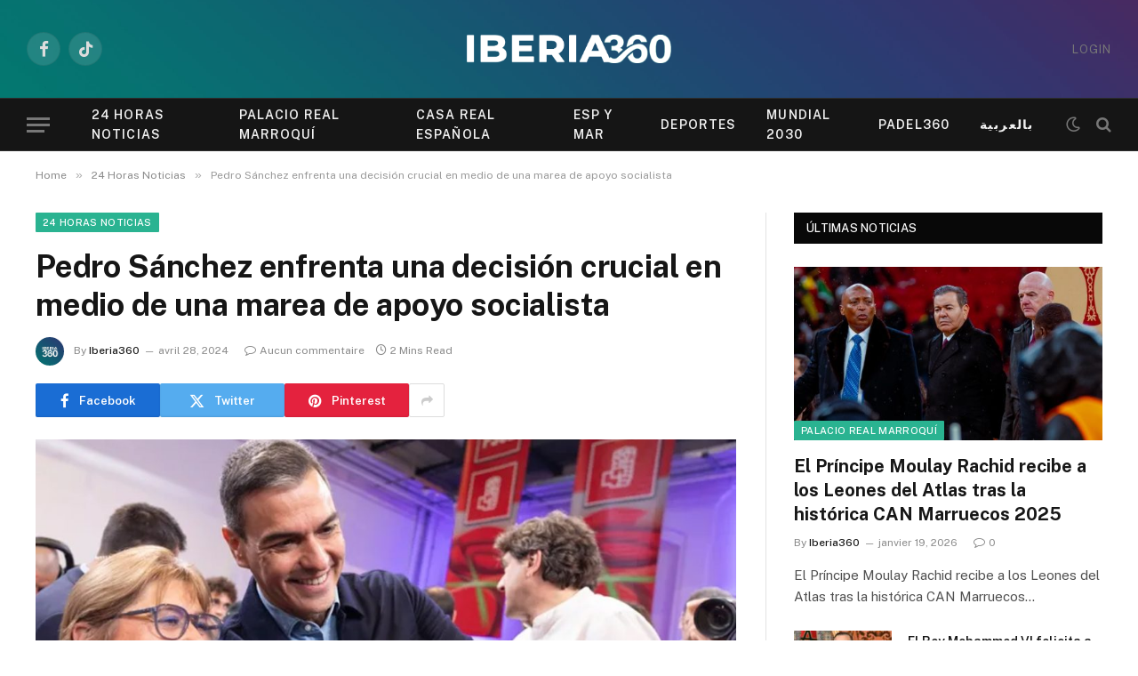

--- FILE ---
content_type: text/html; charset=UTF-8
request_url: https://iberia360.com/pedro-sanchez-enfrenta-una-decision-crucial-en-medio-de-una-marea-de-apoyo-socialista/
body_size: 20511
content:

<!DOCTYPE html>
<html lang="fr-FR" prefix="og: https://ogp.me/ns#" class="s-light site-s-light">

<head>

	<meta charset="UTF-8" />
	<meta name="viewport" content="width=device-width, initial-scale=1" />
	            <script type="text/javascript"> var epic_news_ajax_url = 'https://iberia360.com/?epic-ajax-request=epic-ne'; </script>
            
<!-- Optimisation des moteurs de recherche par Rank Math - https://rankmath.com/ -->
<title>Pedro Sánchez enfrenta una decisión crucial en medio de una marea de apoyo socialista - Iberia360</title><link rel="preload" as="image" imagesrcset="https://iberia360.com/wp-content/uploads/2024/04/pedro-222-1024x675.jpg 1024w, https://iberia360.com/wp-content/uploads/2024/04/pedro-222-300x198.jpg 300w, https://iberia360.com/wp-content/uploads/2024/04/pedro-222-768x506.jpg 768w, https://iberia360.com/wp-content/uploads/2024/04/pedro-222-150x99.jpg 150w, https://iberia360.com/wp-content/uploads/2024/04/pedro-222-450x297.jpg 450w, https://iberia360.com/wp-content/uploads/2024/04/pedro-222-750x494.jpg 750w, https://iberia360.com/wp-content/uploads/2024/04/pedro-222-1140x751.jpg 1140w, https://iberia360.com/wp-content/uploads/2024/04/pedro-222.jpg 1200w" imagesizes="(max-width: 788px) 100vw, 788px" /><link rel="preload" as="font" href="https://iberia360.com/wp-content/themes/smart-mag/css/icons/fonts/ts-icons.woff2?v3.0" type="font/woff2" crossorigin="anonymous" />
<meta name="description" content="&quot;Pedro Sánchez ultima su decisión con todas las opciones abiertas y una ola de aliento socialista&quot;"/>
<meta name="robots" content="index, follow, max-snippet:-1, max-video-preview:-1, max-image-preview:large"/>
<link rel="canonical" href="https://iberia360.com/pedro-sanchez-enfrenta-una-decision-crucial-en-medio-de-una-marea-de-apoyo-socialista/" />
<meta property="og:locale" content="fr_FR" />
<meta property="og:type" content="article" />
<meta property="og:title" content="Pedro Sánchez enfrenta una decisión crucial en medio de una marea de apoyo socialista - Iberia360" />
<meta property="og:description" content="&quot;Pedro Sánchez ultima su decisión con todas las opciones abiertas y una ola de aliento socialista&quot;" />
<meta property="og:url" content="https://iberia360.com/pedro-sanchez-enfrenta-una-decision-crucial-en-medio-de-una-marea-de-apoyo-socialista/" />
<meta property="og:site_name" content="Iberia360" />
<meta property="article:tag" content="apoyo Pedro Sánchez" />
<meta property="article:tag" content="Pedro Sánchez" />
<meta property="article:tag" content="Sánchez" />
<meta property="article:section" content="24 Horas Noticias" />
<meta property="og:image" content="https://iberia360.com/wp-content/uploads/2024/04/pedro-222.jpg" />
<meta property="og:image:secure_url" content="https://iberia360.com/wp-content/uploads/2024/04/pedro-222.jpg" />
<meta property="og:image:width" content="1200" />
<meta property="og:image:height" content="791" />
<meta property="og:image:alt" content="Pedro Sánchez" />
<meta property="og:image:type" content="image/jpeg" />
<meta property="article:published_time" content="2024-04-28T15:14:45+00:00" />
<meta name="twitter:card" content="summary_large_image" />
<meta name="twitter:title" content="Pedro Sánchez enfrenta una decisión crucial en medio de una marea de apoyo socialista - Iberia360" />
<meta name="twitter:description" content="&quot;Pedro Sánchez ultima su decisión con todas las opciones abiertas y una ola de aliento socialista&quot;" />
<meta name="twitter:image" content="https://iberia360.com/wp-content/uploads/2024/04/pedro-222.jpg" />
<script type="application/ld+json" class="rank-math-schema">{"@context":"https://schema.org","@graph":[{"@type":["NewsMediaOrganization","Organization"],"@id":"https://iberia360.com/#organization","name":"Iberia360","url":"https://iberia360.com","logo":{"@type":"ImageObject","@id":"https://iberia360.com/#logo","url":"https://iberia360.com/wp-content/uploads/2024/04/Logo-Carre-CL.jpg","contentUrl":"https://iberia360.com/wp-content/uploads/2024/04/Logo-Carre-CL.jpg","caption":"Iberia360","inLanguage":"fr-FR","width":"1000","height":"1000"}},{"@type":"WebSite","@id":"https://iberia360.com/#website","url":"https://iberia360.com","name":"Iberia360","alternateName":"iberia360","publisher":{"@id":"https://iberia360.com/#organization"},"inLanguage":"fr-FR"},{"@type":"ImageObject","@id":"https://iberia360.com/wp-content/uploads/2024/04/pedro-222.jpg","url":"https://iberia360.com/wp-content/uploads/2024/04/pedro-222.jpg","width":"1200","height":"791","inLanguage":"fr-FR"},{"@type":"WebPage","@id":"https://iberia360.com/pedro-sanchez-enfrenta-una-decision-crucial-en-medio-de-una-marea-de-apoyo-socialista/#webpage","url":"https://iberia360.com/pedro-sanchez-enfrenta-una-decision-crucial-en-medio-de-una-marea-de-apoyo-socialista/","name":"Pedro S\u00e1nchez enfrenta una decisi\u00f3n crucial en medio de una marea de apoyo socialista - Iberia360","datePublished":"2024-04-28T15:14:45+00:00","dateModified":"2024-04-28T15:14:45+00:00","isPartOf":{"@id":"https://iberia360.com/#website"},"primaryImageOfPage":{"@id":"https://iberia360.com/wp-content/uploads/2024/04/pedro-222.jpg"},"inLanguage":"fr-FR"},{"@type":"Person","@id":"https://iberia360.com/author/admin/","name":"Iberia360","url":"https://iberia360.com/author/admin/","image":{"@type":"ImageObject","@id":"https://iberia360.com/wp-content/uploads/2024/03/Logo-Carre-CL-150x150.jpg","url":"https://iberia360.com/wp-content/uploads/2024/03/Logo-Carre-CL-150x150.jpg","caption":"Iberia360","inLanguage":"fr-FR"},"sameAs":["https://iberia360.com"],"worksFor":{"@id":"https://iberia360.com/#organization"}},{"@type":"BlogPosting","headline":"Pedro S\u00e1nchez enfrenta una decisi\u00f3n crucial en medio de una marea de apoyo socialista - Iberia360","keywords":"Pedro S\u00e1nchez","datePublished":"2024-04-28T15:14:45+00:00","dateModified":"2024-04-28T15:14:45+00:00","articleSection":"24 Horas Noticias, Espa\u00f1a","author":{"@id":"https://iberia360.com/author/admin/","name":"Iberia360"},"publisher":{"@id":"https://iberia360.com/#organization"},"description":"&quot;Pedro S\u00e1nchez ultima su decisi\u00f3n con todas las opciones abiertas y una ola de aliento socialista&quot;","name":"Pedro S\u00e1nchez enfrenta una decisi\u00f3n crucial en medio de una marea de apoyo socialista - Iberia360","@id":"https://iberia360.com/pedro-sanchez-enfrenta-una-decision-crucial-en-medio-de-una-marea-de-apoyo-socialista/#richSnippet","isPartOf":{"@id":"https://iberia360.com/pedro-sanchez-enfrenta-una-decision-crucial-en-medio-de-una-marea-de-apoyo-socialista/#webpage"},"image":{"@id":"https://iberia360.com/wp-content/uploads/2024/04/pedro-222.jpg"},"inLanguage":"fr-FR","mainEntityOfPage":{"@id":"https://iberia360.com/pedro-sanchez-enfrenta-una-decision-crucial-en-medio-de-una-marea-de-apoyo-socialista/#webpage"}}]}</script>
<!-- /Extension Rank Math WordPress SEO -->

<link rel='dns-prefetch' href='//www.googletagmanager.com' />
<link rel='dns-prefetch' href='//fonts.googleapis.com' />
<link rel="alternate" type="application/rss+xml" title="Iberia360 &raquo; Flux" href="https://iberia360.com/feed/" />
<link rel="alternate" type="application/rss+xml" title="Iberia360 &raquo; Flux des commentaires" href="https://iberia360.com/comments/feed/" />
<link rel="alternate" type="application/rss+xml" title="Iberia360 &raquo; Pedro Sánchez enfrenta una decisión crucial en medio de una marea de apoyo socialista Flux des commentaires" href="https://iberia360.com/pedro-sanchez-enfrenta-una-decision-crucial-en-medio-de-una-marea-de-apoyo-socialista/feed/" />
<link rel="alternate" title="oEmbed (JSON)" type="application/json+oembed" href="https://iberia360.com/wp-json/oembed/1.0/embed?url=https%3A%2F%2Fiberia360.com%2Fpedro-sanchez-enfrenta-una-decision-crucial-en-medio-de-una-marea-de-apoyo-socialista%2F" />
<link rel="alternate" title="oEmbed (XML)" type="text/xml+oembed" href="https://iberia360.com/wp-json/oembed/1.0/embed?url=https%3A%2F%2Fiberia360.com%2Fpedro-sanchez-enfrenta-una-decision-crucial-en-medio-de-una-marea-de-apoyo-socialista%2F&#038;format=xml" />
<style id='wp-img-auto-sizes-contain-inline-css' type='text/css'>
img:is([sizes=auto i],[sizes^="auto," i]){contain-intrinsic-size:3000px 1500px}
/*# sourceURL=wp-img-auto-sizes-contain-inline-css */
</style>
<link rel='stylesheet' id='anwp-pg-styles-css' href='https://iberia360.com/wp-content/plugins/anwp-post-grid-for-elementor/public/css/styles.min.css?ver=1.3.3' type='text/css' media='all' />
<style id='wp-emoji-styles-inline-css' type='text/css'>

	img.wp-smiley, img.emoji {
		display: inline !important;
		border: none !important;
		box-shadow: none !important;
		height: 1em !important;
		width: 1em !important;
		margin: 0 0.07em !important;
		vertical-align: -0.1em !important;
		background: none !important;
		padding: 0 !important;
	}
/*# sourceURL=wp-emoji-styles-inline-css */
</style>
<link rel='stylesheet' id='wp-block-library-css' href='https://iberia360.com/wp-includes/css/dist/block-library/style.min.css?ver=6.9' type='text/css' media='all' />
<style id='global-styles-inline-css' type='text/css'>
:root{--wp--preset--aspect-ratio--square: 1;--wp--preset--aspect-ratio--4-3: 4/3;--wp--preset--aspect-ratio--3-4: 3/4;--wp--preset--aspect-ratio--3-2: 3/2;--wp--preset--aspect-ratio--2-3: 2/3;--wp--preset--aspect-ratio--16-9: 16/9;--wp--preset--aspect-ratio--9-16: 9/16;--wp--preset--color--black: #000000;--wp--preset--color--cyan-bluish-gray: #abb8c3;--wp--preset--color--white: #ffffff;--wp--preset--color--pale-pink: #f78da7;--wp--preset--color--vivid-red: #cf2e2e;--wp--preset--color--luminous-vivid-orange: #ff6900;--wp--preset--color--luminous-vivid-amber: #fcb900;--wp--preset--color--light-green-cyan: #7bdcb5;--wp--preset--color--vivid-green-cyan: #00d084;--wp--preset--color--pale-cyan-blue: #8ed1fc;--wp--preset--color--vivid-cyan-blue: #0693e3;--wp--preset--color--vivid-purple: #9b51e0;--wp--preset--gradient--vivid-cyan-blue-to-vivid-purple: linear-gradient(135deg,rgb(6,147,227) 0%,rgb(155,81,224) 100%);--wp--preset--gradient--light-green-cyan-to-vivid-green-cyan: linear-gradient(135deg,rgb(122,220,180) 0%,rgb(0,208,130) 100%);--wp--preset--gradient--luminous-vivid-amber-to-luminous-vivid-orange: linear-gradient(135deg,rgb(252,185,0) 0%,rgb(255,105,0) 100%);--wp--preset--gradient--luminous-vivid-orange-to-vivid-red: linear-gradient(135deg,rgb(255,105,0) 0%,rgb(207,46,46) 100%);--wp--preset--gradient--very-light-gray-to-cyan-bluish-gray: linear-gradient(135deg,rgb(238,238,238) 0%,rgb(169,184,195) 100%);--wp--preset--gradient--cool-to-warm-spectrum: linear-gradient(135deg,rgb(74,234,220) 0%,rgb(151,120,209) 20%,rgb(207,42,186) 40%,rgb(238,44,130) 60%,rgb(251,105,98) 80%,rgb(254,248,76) 100%);--wp--preset--gradient--blush-light-purple: linear-gradient(135deg,rgb(255,206,236) 0%,rgb(152,150,240) 100%);--wp--preset--gradient--blush-bordeaux: linear-gradient(135deg,rgb(254,205,165) 0%,rgb(254,45,45) 50%,rgb(107,0,62) 100%);--wp--preset--gradient--luminous-dusk: linear-gradient(135deg,rgb(255,203,112) 0%,rgb(199,81,192) 50%,rgb(65,88,208) 100%);--wp--preset--gradient--pale-ocean: linear-gradient(135deg,rgb(255,245,203) 0%,rgb(182,227,212) 50%,rgb(51,167,181) 100%);--wp--preset--gradient--electric-grass: linear-gradient(135deg,rgb(202,248,128) 0%,rgb(113,206,126) 100%);--wp--preset--gradient--midnight: linear-gradient(135deg,rgb(2,3,129) 0%,rgb(40,116,252) 100%);--wp--preset--font-size--small: 13px;--wp--preset--font-size--medium: 20px;--wp--preset--font-size--large: 36px;--wp--preset--font-size--x-large: 42px;--wp--preset--spacing--20: 0.44rem;--wp--preset--spacing--30: 0.67rem;--wp--preset--spacing--40: 1rem;--wp--preset--spacing--50: 1.5rem;--wp--preset--spacing--60: 2.25rem;--wp--preset--spacing--70: 3.38rem;--wp--preset--spacing--80: 5.06rem;--wp--preset--shadow--natural: 6px 6px 9px rgba(0, 0, 0, 0.2);--wp--preset--shadow--deep: 12px 12px 50px rgba(0, 0, 0, 0.4);--wp--preset--shadow--sharp: 6px 6px 0px rgba(0, 0, 0, 0.2);--wp--preset--shadow--outlined: 6px 6px 0px -3px rgb(255, 255, 255), 6px 6px rgb(0, 0, 0);--wp--preset--shadow--crisp: 6px 6px 0px rgb(0, 0, 0);}:where(.is-layout-flex){gap: 0.5em;}:where(.is-layout-grid){gap: 0.5em;}body .is-layout-flex{display: flex;}.is-layout-flex{flex-wrap: wrap;align-items: center;}.is-layout-flex > :is(*, div){margin: 0;}body .is-layout-grid{display: grid;}.is-layout-grid > :is(*, div){margin: 0;}:where(.wp-block-columns.is-layout-flex){gap: 2em;}:where(.wp-block-columns.is-layout-grid){gap: 2em;}:where(.wp-block-post-template.is-layout-flex){gap: 1.25em;}:where(.wp-block-post-template.is-layout-grid){gap: 1.25em;}.has-black-color{color: var(--wp--preset--color--black) !important;}.has-cyan-bluish-gray-color{color: var(--wp--preset--color--cyan-bluish-gray) !important;}.has-white-color{color: var(--wp--preset--color--white) !important;}.has-pale-pink-color{color: var(--wp--preset--color--pale-pink) !important;}.has-vivid-red-color{color: var(--wp--preset--color--vivid-red) !important;}.has-luminous-vivid-orange-color{color: var(--wp--preset--color--luminous-vivid-orange) !important;}.has-luminous-vivid-amber-color{color: var(--wp--preset--color--luminous-vivid-amber) !important;}.has-light-green-cyan-color{color: var(--wp--preset--color--light-green-cyan) !important;}.has-vivid-green-cyan-color{color: var(--wp--preset--color--vivid-green-cyan) !important;}.has-pale-cyan-blue-color{color: var(--wp--preset--color--pale-cyan-blue) !important;}.has-vivid-cyan-blue-color{color: var(--wp--preset--color--vivid-cyan-blue) !important;}.has-vivid-purple-color{color: var(--wp--preset--color--vivid-purple) !important;}.has-black-background-color{background-color: var(--wp--preset--color--black) !important;}.has-cyan-bluish-gray-background-color{background-color: var(--wp--preset--color--cyan-bluish-gray) !important;}.has-white-background-color{background-color: var(--wp--preset--color--white) !important;}.has-pale-pink-background-color{background-color: var(--wp--preset--color--pale-pink) !important;}.has-vivid-red-background-color{background-color: var(--wp--preset--color--vivid-red) !important;}.has-luminous-vivid-orange-background-color{background-color: var(--wp--preset--color--luminous-vivid-orange) !important;}.has-luminous-vivid-amber-background-color{background-color: var(--wp--preset--color--luminous-vivid-amber) !important;}.has-light-green-cyan-background-color{background-color: var(--wp--preset--color--light-green-cyan) !important;}.has-vivid-green-cyan-background-color{background-color: var(--wp--preset--color--vivid-green-cyan) !important;}.has-pale-cyan-blue-background-color{background-color: var(--wp--preset--color--pale-cyan-blue) !important;}.has-vivid-cyan-blue-background-color{background-color: var(--wp--preset--color--vivid-cyan-blue) !important;}.has-vivid-purple-background-color{background-color: var(--wp--preset--color--vivid-purple) !important;}.has-black-border-color{border-color: var(--wp--preset--color--black) !important;}.has-cyan-bluish-gray-border-color{border-color: var(--wp--preset--color--cyan-bluish-gray) !important;}.has-white-border-color{border-color: var(--wp--preset--color--white) !important;}.has-pale-pink-border-color{border-color: var(--wp--preset--color--pale-pink) !important;}.has-vivid-red-border-color{border-color: var(--wp--preset--color--vivid-red) !important;}.has-luminous-vivid-orange-border-color{border-color: var(--wp--preset--color--luminous-vivid-orange) !important;}.has-luminous-vivid-amber-border-color{border-color: var(--wp--preset--color--luminous-vivid-amber) !important;}.has-light-green-cyan-border-color{border-color: var(--wp--preset--color--light-green-cyan) !important;}.has-vivid-green-cyan-border-color{border-color: var(--wp--preset--color--vivid-green-cyan) !important;}.has-pale-cyan-blue-border-color{border-color: var(--wp--preset--color--pale-cyan-blue) !important;}.has-vivid-cyan-blue-border-color{border-color: var(--wp--preset--color--vivid-cyan-blue) !important;}.has-vivid-purple-border-color{border-color: var(--wp--preset--color--vivid-purple) !important;}.has-vivid-cyan-blue-to-vivid-purple-gradient-background{background: var(--wp--preset--gradient--vivid-cyan-blue-to-vivid-purple) !important;}.has-light-green-cyan-to-vivid-green-cyan-gradient-background{background: var(--wp--preset--gradient--light-green-cyan-to-vivid-green-cyan) !important;}.has-luminous-vivid-amber-to-luminous-vivid-orange-gradient-background{background: var(--wp--preset--gradient--luminous-vivid-amber-to-luminous-vivid-orange) !important;}.has-luminous-vivid-orange-to-vivid-red-gradient-background{background: var(--wp--preset--gradient--luminous-vivid-orange-to-vivid-red) !important;}.has-very-light-gray-to-cyan-bluish-gray-gradient-background{background: var(--wp--preset--gradient--very-light-gray-to-cyan-bluish-gray) !important;}.has-cool-to-warm-spectrum-gradient-background{background: var(--wp--preset--gradient--cool-to-warm-spectrum) !important;}.has-blush-light-purple-gradient-background{background: var(--wp--preset--gradient--blush-light-purple) !important;}.has-blush-bordeaux-gradient-background{background: var(--wp--preset--gradient--blush-bordeaux) !important;}.has-luminous-dusk-gradient-background{background: var(--wp--preset--gradient--luminous-dusk) !important;}.has-pale-ocean-gradient-background{background: var(--wp--preset--gradient--pale-ocean) !important;}.has-electric-grass-gradient-background{background: var(--wp--preset--gradient--electric-grass) !important;}.has-midnight-gradient-background{background: var(--wp--preset--gradient--midnight) !important;}.has-small-font-size{font-size: var(--wp--preset--font-size--small) !important;}.has-medium-font-size{font-size: var(--wp--preset--font-size--medium) !important;}.has-large-font-size{font-size: var(--wp--preset--font-size--large) !important;}.has-x-large-font-size{font-size: var(--wp--preset--font-size--x-large) !important;}
/*# sourceURL=global-styles-inline-css */
</style>

<style id='classic-theme-styles-inline-css' type='text/css'>
/*! This file is auto-generated */
.wp-block-button__link{color:#fff;background-color:#32373c;border-radius:9999px;box-shadow:none;text-decoration:none;padding:calc(.667em + 2px) calc(1.333em + 2px);font-size:1.125em}.wp-block-file__button{background:#32373c;color:#fff;text-decoration:none}
/*# sourceURL=/wp-includes/css/classic-themes.min.css */
</style>
<link rel='stylesheet' id='elementor-lazyload-css' href='https://iberia360.com/wp-content/plugins/elementor/assets/css/modules/lazyload/frontend.min.css?ver=3.20.3' type='text/css' media='all' />
<link rel='stylesheet' id='smartmag-core-css' href='https://iberia360.com/wp-content/themes/smart-mag/style.css?ver=10.1.0' type='text/css' media='all' />
<style id='smartmag-core-inline-css' type='text/css'>
.smart-head-main { --main-width: 1360px; }
.smart-head-main .smart-head-mid { background-repeat: no-repeat; background-position: center center; background-size: cover; background-image: url(https://iberia360.com/wp-content/uploads/2024/03/hd-scaled.jpg); }
.smart-head-mobile .smart-head-mid { background-repeat: no-repeat; background-position: center center; background-size: cover; background-image: url(https://iberia360.com/wp-content/uploads/2024/03/hd-scaled.jpg); }


.term-color-12 { --c-main: #d40713; }
.navigation .menu-cat-12 { --c-term: #d40713; }


.term-color-11 { --c-main: #8c12d7; }
.navigation .menu-cat-11 { --c-term: #8c12d7; }


.term-color-10 { --c-main: #06b3ea; }
.navigation .menu-cat-10 { --c-term: #06b3ea; }


.term-color-8 { --c-main: #8c12d7; }
.navigation .menu-cat-8 { --c-term: #8c12d7; }


.term-color-14 { --c-main: #ed8220; }
.navigation .menu-cat-14 { --c-term: #ed8220; }

/*# sourceURL=smartmag-core-inline-css */
</style>
<link rel='stylesheet' id='smartmag-fonts-css' href='https://fonts.googleapis.com/css?family=Public+Sans%3A400%2C400i%2C500%2C600%2C700&#038;display=swap' type='text/css' media='all' />
<link rel='stylesheet' id='smartmag-magnific-popup-css' href='https://iberia360.com/wp-content/themes/smart-mag/css/lightbox.css?ver=10.1.0' type='text/css' media='all' />
<link rel='stylesheet' id='smartmag-icons-css' href='https://iberia360.com/wp-content/themes/smart-mag/css/icons/icons.css?ver=10.1.0' type='text/css' media='all' />
<link rel='stylesheet' id='epic-icon-css' href='https://iberia360.com/wp-content/plugins/epic-news-element/assets/fonts/jegicon/jegicon.css?ver=6.9' type='text/css' media='all' />
<link rel='stylesheet' id='font-awesome-css' href='https://iberia360.com/wp-content/plugins/elementor/assets/lib/font-awesome/css/font-awesome.min.css?ver=4.7.0' type='text/css' media='all' />
<link rel='stylesheet' id='epic-style-css' href='https://iberia360.com/wp-content/plugins/epic-news-element/assets/css/style.min.css?ver=6.9' type='text/css' media='all' />
<script type="text/javascript" id="smartmag-lazy-inline-js-after">
/* <![CDATA[ */
/**
 * @copyright ThemeSphere
 * @preserve
 */
var BunyadLazy={};BunyadLazy.load=function(){function a(e,n){var t={};e.dataset.bgset&&e.dataset.sizes?(t.sizes=e.dataset.sizes,t.srcset=e.dataset.bgset):t.src=e.dataset.bgsrc,function(t){var a=t.dataset.ratio;if(0<a){const e=t.parentElement;if(e.classList.contains("media-ratio")){const n=e.style;n.getPropertyValue("--a-ratio")||(n.paddingBottom=100/a+"%")}}}(e);var a,o=document.createElement("img");for(a in o.onload=function(){var t="url('"+(o.currentSrc||o.src)+"')",a=e.style;a.backgroundImage!==t&&requestAnimationFrame(()=>{a.backgroundImage=t,n&&n()}),o.onload=null,o.onerror=null,o=null},o.onerror=o.onload,t)o.setAttribute(a,t[a]);o&&o.complete&&0<o.naturalWidth&&o.onload&&o.onload()}function e(t){t.dataset.loaded||a(t,()=>{document.dispatchEvent(new Event("lazyloaded")),t.dataset.loaded=1})}function n(t){"complete"===document.readyState?t():window.addEventListener("load",t)}return{initEarly:function(){var t,a=()=>{document.querySelectorAll(".img.bg-cover:not(.lazyload)").forEach(e)};"complete"!==document.readyState?(t=setInterval(a,150),n(()=>{a(),clearInterval(t)})):a()},callOnLoad:n,initBgImages:function(t){t&&n(()=>{document.querySelectorAll(".img.bg-cover").forEach(e)})},bgLoad:a}}(),BunyadLazy.load.initEarly();
//# sourceURL=smartmag-lazy-inline-js-after
/* ]]> */
</script>
<script type="text/javascript" src="https://iberia360.com/wp-includes/js/jquery/jquery.min.js?ver=3.7.1" id="jquery-core-js"></script>
<script type="text/javascript" src="https://iberia360.com/wp-includes/js/jquery/jquery-migrate.min.js?ver=3.4.1" id="jquery-migrate-js"></script>

<!-- Extrait de code de la balise Google (gtag.js) ajouté par Site Kit -->
<!-- Extrait Google Analytics ajouté par Site Kit -->
<script type="text/javascript" src="https://www.googletagmanager.com/gtag/js?id=GT-WR4K9Q35" id="google_gtagjs-js" async></script>
<script type="text/javascript" id="google_gtagjs-js-after">
/* <![CDATA[ */
window.dataLayer = window.dataLayer || [];function gtag(){dataLayer.push(arguments);}
gtag("set","linker",{"domains":["iberia360.com"]});
gtag("js", new Date());
gtag("set", "developer_id.dZTNiMT", true);
gtag("config", "GT-WR4K9Q35", {"googlesitekit_post_type":"post"});
//# sourceURL=google_gtagjs-js-after
/* ]]> */
</script>
<link rel="https://api.w.org/" href="https://iberia360.com/wp-json/" /><link rel="alternate" title="JSON" type="application/json" href="https://iberia360.com/wp-json/wp/v2/posts/5705" /><link rel="EditURI" type="application/rsd+xml" title="RSD" href="https://iberia360.com/xmlrpc.php?rsd" />
<meta name="generator" content="WordPress 6.9" />
<link rel='shortlink' href='https://iberia360.com/?p=5705' />
<meta name="generator" content="Site Kit by Google 1.170.0" /><!-- HFCM by 99 Robots - Snippet # 1: Tag manager head -->
<!-- Google Tag Manager -->
<script>(function(w,d,s,l,i){w[l]=w[l]||[];w[l].push({'gtm.start':
new Date().getTime(),event:'gtm.js'});var f=d.getElementsByTagName(s)[0],
j=d.createElement(s),dl=l!='dataLayer'?'&l='+l:'';j.async=true;j.src=
'https://www.googletagmanager.com/gtm.js?id='+i+dl;f.parentNode.insertBefore(j,f);
})(window,document,'script','dataLayer','GTM-KCFFL5MC');</script>
<!-- End Google Tag Manager -->
<!-- /end HFCM by 99 Robots -->

		<script>
		var BunyadSchemeKey = 'bunyad-scheme';
		(() => {
			const d = document.documentElement;
			const c = d.classList;
			var scheme = localStorage.getItem(BunyadSchemeKey);
			
			if (scheme) {
				d.dataset.origClass = c;
				scheme === 'dark' ? c.remove('s-light', 'site-s-light') : c.remove('s-dark', 'site-s-dark');
				c.add('site-s-' + scheme, 's-' + scheme);
			}
		})();
		</script>
		<meta name="generator" content="Elementor 3.20.3; features: e_optimized_assets_loading, e_optimized_css_loading, e_font_icon_svg, additional_custom_breakpoints, block_editor_assets_optimize, e_image_loading_optimization; settings: css_print_method-external, google_font-enabled, font_display-swap">
<link rel="icon" href="https://iberia360.com/wp-content/uploads/2024/03/cropped-fav-32x32.jpg" sizes="32x32" />
<link rel="icon" href="https://iberia360.com/wp-content/uploads/2024/03/cropped-fav-192x192.jpg" sizes="192x192" />
<link rel="apple-touch-icon" href="https://iberia360.com/wp-content/uploads/2024/03/cropped-fav-180x180.jpg" />
<meta name="msapplication-TileImage" content="https://iberia360.com/wp-content/uploads/2024/03/cropped-fav-270x270.jpg" />
<style id="jeg_dynamic_css" type="text/css" data-type="jeg_custom-css"></style>		<style type="text/css" id="wp-custom-css">
			.smart-head .logo-image {
    padding: 10px 0;
    max-height: var(--head-h);
    object-fit: contain;
    width: 230px;
}
@media (max-width: 700px) {
.smart-head .logo-image {
    padding: 10px 0;
    max-height: var(--head-h);
    object-fit: contain;
    width: 160px;
}}
.image-logo {
    max-width: 200px;
}
.jeg_slide_caption .jeg_post_category a {
    background: #58b093;

}
.jeg_slider_type_1 .epic-owl-nav .epic-owl-next {
    bottom: 40px;
    background: #58b093;
    color: #fff;
}
.jeg_pl_xs_4 .jeg_postblock_content:before {
    color: #57b093;

}		</style>
		

</head>

<body class="wp-singular post-template-default single single-post postid-5705 single-format-standard wp-theme-smart-mag theme--smart-mag right-sidebar post-layout-modern post-cat-2 has-lb has-lb-sm has-sb-sep layout-normal e-lazyload elementor-default elementor-kit-7">



<div class="main-wrap">

	
<div class="off-canvas-backdrop"></div>
<div class="mobile-menu-container off-canvas s-dark hide-widgets-sm" id="off-canvas">

	<div class="off-canvas-head">
		<a href="#" class="close">
			<span class="visuallyhidden">Close Menu</span>
			<i class="tsi tsi-times"></i>
		</a>

		<div class="ts-logo">
					</div>
	</div>

	<div class="off-canvas-content">

		
			<ul id="menu-main-menu" class="mobile-menu"><li id="menu-item-4187" class="menu-item menu-item-type-taxonomy menu-item-object-category current-post-ancestor current-menu-parent current-post-parent menu-item-4187"><a href="https://iberia360.com/24-horas-noticias/">24 Horas Noticias</a></li>
<li id="menu-item-4358" class="menu-item menu-item-type-taxonomy menu-item-object-category menu-item-4358"><a href="https://iberia360.com/palacio-real-marroqui-rey-mohammed-vi/">Palacio Real Marroquí</a></li>
<li id="menu-item-4359" class="menu-item menu-item-type-taxonomy menu-item-object-category menu-item-4359"><a href="https://iberia360.com/casa-real-espanola-el-rey-felipe-vi/">Casa Real Española</a></li>
<li id="menu-item-4190" class="menu-item menu-item-type-taxonomy menu-item-object-category menu-item-4190"><a href="https://iberia360.com/esp-y-mar-marruecos-y-espana/">ESP y MAR</a></li>
<li id="menu-item-4192" class="menu-item menu-item-type-taxonomy menu-item-object-category menu-item-4192"><a href="https://iberia360.com/deportes/">Deportes</a></li>
<li id="menu-item-4364" class="menu-item menu-item-type-taxonomy menu-item-object-category menu-item-4364"><a href="https://iberia360.com/mundial-2030-marruecos-espana-portugal/">Mundial 2030</a></li>
<li id="menu-item-4363" class="menu-item menu-item-type-taxonomy menu-item-object-category menu-item-4363"><a href="https://iberia360.com/padel360/">Padel360</a></li>
<li id="menu-item-4488" class="menu-item menu-item-type-custom menu-item-object-custom menu-item-4488"><a href="https://iberia360.com/ar">بالعربية</a></li>
</ul>
		
		
		
		<div class="spc-social-block spc-social spc-social-b smart-head-social">
		
			
				<a href="https://www.facebook.com/profile.php?id=61557373680046" class="link service s-facebook" target="_blank" rel="nofollow noopener">
					<i class="icon tsi tsi-facebook"></i>					<span class="visuallyhidden">Facebook</span>
				</a>
									
			
				<a href="#" class="link service s-twitter" target="_blank" rel="nofollow noopener">
					<i class="icon tsi tsi-twitter"></i>					<span class="visuallyhidden">X (Twitter)</span>
				</a>
									
			
				<a href="#" class="link service s-instagram" target="_blank" rel="nofollow noopener">
					<i class="icon tsi tsi-instagram"></i>					<span class="visuallyhidden">Instagram</span>
				</a>
									
			
		</div>

		
	</div>

</div>
<div class="smart-head smart-head-b smart-head-main" id="smart-head" data-sticky="auto" data-sticky-type="smart" data-sticky-full>
	
	<div class="smart-head-row smart-head-mid smart-head-row-3 s-dark smart-head-row-full">

		<div class="inner wrap">

							
				<div class="items items-left ">
				
		<div class="spc-social-block spc-social spc-social-b smart-head-social">
		
			
				<a href="https://www.facebook.com/profile.php?id=61557373680046" class="link service s-facebook" target="_blank" rel="nofollow noopener">
					<i class="icon tsi tsi-facebook"></i>					<span class="visuallyhidden">Facebook</span>
				</a>
									
			
				<a href="https://www.tiktok.com/@iberia360" class="link service s-tiktok" target="_blank" rel="nofollow noopener">
					<i class="icon tsi tsi-tiktok"></i>					<span class="visuallyhidden">TikTok</span>
				</a>
									
			
		</div>

						</div>

							
				<div class="items items-center ">
					<a href="https://iberia360.com/" title="Iberia360" rel="home" class="logo-link ts-logo logo-is-image">
		<span>
			
				
					<img fetchpriority="high" src="https://iberia360.com/wp-content/uploads/2024/03/lg-iberia.png" class="logo-image" alt="Iberia360" width="672" height="95"/>
									 
					</span>
	</a>				</div>

							
				<div class="items items-right ">
				

	<a href="#auth-modal" class="auth-link ">
		
					<span class="label">Login</span>
			</a>

				</div>

						
		</div>
	</div>

	
	<div class="smart-head-row smart-head-bot smart-head-row-3 s-dark has-center-nav smart-head-row-full">

		<div class="inner wrap">

							
				<div class="items items-left ">
				
<button class="offcanvas-toggle has-icon" type="button" aria-label="Menu">
	<span class="hamburger-icon hamburger-icon-a">
		<span class="inner"></span>
	</span>
</button>				</div>

							
				<div class="items items-center ">
					<div class="nav-wrap">
		<nav class="navigation navigation-main nav-hov-a">
			<ul id="menu-main-menu-1" class="menu"><li class="menu-item menu-item-type-taxonomy menu-item-object-category current-post-ancestor current-menu-parent current-post-parent menu-cat-2 menu-item-4187"><a href="https://iberia360.com/24-horas-noticias/">24 Horas Noticias</a></li>
<li class="menu-item menu-item-type-taxonomy menu-item-object-category menu-cat-4 menu-item-4358"><a href="https://iberia360.com/palacio-real-marroqui-rey-mohammed-vi/">Palacio Real Marroquí</a></li>
<li class="menu-item menu-item-type-taxonomy menu-item-object-category menu-cat-5 menu-item-4359"><a href="https://iberia360.com/casa-real-espanola-el-rey-felipe-vi/">Casa Real Española</a></li>
<li class="menu-item menu-item-type-taxonomy menu-item-object-category menu-cat-13 menu-item-4190"><a href="https://iberia360.com/esp-y-mar-marruecos-y-espana/">ESP y MAR</a></li>
<li class="menu-item menu-item-type-taxonomy menu-item-object-category menu-cat-11 menu-item-4192"><a href="https://iberia360.com/deportes/">Deportes</a></li>
<li class="menu-item menu-item-type-taxonomy menu-item-object-category menu-cat-8 menu-item-4364"><a href="https://iberia360.com/mundial-2030-marruecos-espana-portugal/">Mundial 2030</a></li>
<li class="menu-item menu-item-type-taxonomy menu-item-object-category menu-cat-31 menu-item-4363"><a href="https://iberia360.com/padel360/">Padel360</a></li>
<li class="menu-item menu-item-type-custom menu-item-object-custom menu-item-4488"><a href="https://iberia360.com/ar">بالعربية</a></li>
</ul>		</nav>
	</div>
				</div>

							
				<div class="items items-right ">
				
<div class="scheme-switcher has-icon-only">
	<a href="#" class="toggle is-icon toggle-dark" title="Switch to Dark Design - easier on eyes.">
		<i class="icon tsi tsi-moon"></i>
	</a>
	<a href="#" class="toggle is-icon toggle-light" title="Switch to Light Design.">
		<i class="icon tsi tsi-bright"></i>
	</a>
</div>

	<a href="#" class="search-icon has-icon-only is-icon" title="Search">
		<i class="tsi tsi-search"></i>
	</a>

				</div>

						
		</div>
	</div>

	</div>
<div class="smart-head smart-head-a smart-head-mobile" id="smart-head-mobile" data-sticky="mid" data-sticky-type="smart" data-sticky-full>
	
	<div class="smart-head-row smart-head-mid smart-head-row-3 s-dark smart-head-row-full">

		<div class="inner wrap">

							
				<div class="items items-left ">
				
<button class="offcanvas-toggle has-icon" type="button" aria-label="Menu">
	<span class="hamburger-icon hamburger-icon-a">
		<span class="inner"></span>
	</span>
</button>				</div>

							
				<div class="items items-center ">
					<a href="https://iberia360.com/" title="Iberia360" rel="home" class="logo-link ts-logo logo-is-image">
		<span>
			
				
					<img fetchpriority="high" src="https://iberia360.com/wp-content/uploads/2024/03/lg-iberia.png" class="logo-image" alt="Iberia360" width="672" height="95"/>
									 
					</span>
	</a>				</div>

							
				<div class="items items-right ">
				

	<a href="#" class="search-icon has-icon-only is-icon" title="Search">
		<i class="tsi tsi-search"></i>
	</a>

				</div>

						
		</div>
	</div>

	
	<div class="smart-head-row smart-head-bot s-dark smart-head-scroll-nav smart-head-row-full">

		<div class="inner wrap">

							
				<div class="items items-left ">
					<div class="nav-wrap">
		<nav class="navigation navigation-scroll nav-hov-b">
			<ul id="menu-main-menu-2" class="menu"><li class="menu-item menu-item-type-taxonomy menu-item-object-category current-post-ancestor current-menu-parent current-post-parent menu-cat-2 menu-item-4187"><a href="https://iberia360.com/24-horas-noticias/">24 Horas Noticias</a></li>
<li class="menu-item menu-item-type-taxonomy menu-item-object-category menu-cat-4 menu-item-4358"><a href="https://iberia360.com/palacio-real-marroqui-rey-mohammed-vi/">Palacio Real Marroquí</a></li>
<li class="menu-item menu-item-type-taxonomy menu-item-object-category menu-cat-5 menu-item-4359"><a href="https://iberia360.com/casa-real-espanola-el-rey-felipe-vi/">Casa Real Española</a></li>
<li class="menu-item menu-item-type-taxonomy menu-item-object-category menu-cat-13 menu-item-4190"><a href="https://iberia360.com/esp-y-mar-marruecos-y-espana/">ESP y MAR</a></li>
<li class="menu-item menu-item-type-taxonomy menu-item-object-category menu-cat-11 menu-item-4192"><a href="https://iberia360.com/deportes/">Deportes</a></li>
<li class="menu-item menu-item-type-taxonomy menu-item-object-category menu-cat-8 menu-item-4364"><a href="https://iberia360.com/mundial-2030-marruecos-espana-portugal/">Mundial 2030</a></li>
<li class="menu-item menu-item-type-taxonomy menu-item-object-category menu-cat-31 menu-item-4363"><a href="https://iberia360.com/padel360/">Padel360</a></li>
<li class="menu-item menu-item-type-custom menu-item-object-custom menu-item-4488"><a href="https://iberia360.com/ar">بالعربية</a></li>
</ul>		</nav>
	</div>
				</div>

							
				<div class="items items-center empty">
								</div>

							
				<div class="items items-right empty">
								</div>

						
		</div>
	</div>

	</div>
<nav class="breadcrumbs is-full-width breadcrumbs-a" id="breadcrumb"><div class="inner ts-contain "><span><a href="https://iberia360.com/"><span>Home</span></a></span><span class="delim">&raquo;</span><span><a href="https://iberia360.com/24-horas-noticias/"><span>24 Horas Noticias</span></a></span><span class="delim">&raquo;</span><span class="current">Pedro Sánchez enfrenta una decisión crucial en medio de una marea de apoyo socialista</span></div></nav>
<div class="main ts-contain cf right-sidebar">
	
		

<div class="ts-row">
	<div class="col-8 main-content s-post-contain">

					<div class="the-post-header s-head-modern s-head-modern-a">
	<div class="post-meta post-meta-a post-meta-left post-meta-single has-below"><div class="post-meta-items meta-above"><span class="meta-item cat-labels">
						
						<a href="https://iberia360.com/24-horas-noticias/" class="category term-color-2" rel="category">24 Horas Noticias</a>
					</span>
					</div><h1 class="is-title post-title">Pedro Sánchez enfrenta una decisión crucial en medio de una marea de apoyo socialista</h1><div class="post-meta-items meta-below has-author-img"><span class="meta-item post-author has-img"><img src="https://iberia360.com/wp-content/uploads/2024/03/Logo-Carre-CL-150x150.jpg" srcset="https://iberia360.com/wp-content/uploads/2024/03/Logo-Carre-CL-150x150.jpg 2x" width="32" height="32" alt="Iberia360" class="avatar avatar-32 wp-user-avatar wp-user-avatar-32 photo avatar-default" /><span class="by">By</span> <a href="https://iberia360.com/author/admin/" title="Articles par Iberia360" rel="author">Iberia360</a></span><span class="meta-item has-next-icon date"><time class="post-date" datetime="2024-04-28T15:14:45+00:00">avril 28, 2024</time></span><span class="has-next-icon meta-item comments has-icon"><a href="https://iberia360.com/pedro-sanchez-enfrenta-una-decision-crucial-en-medio-de-una-marea-de-apoyo-socialista/#respond"><i class="tsi tsi-comment-o"></i>Aucun commentaire</a></span><span class="meta-item read-time has-icon"><i class="tsi tsi-clock"></i>2 Mins Read</span></div></div>
	<div class="post-share post-share-b spc-social-colors  post-share-b1">

				
		
				
			<a href="https://www.facebook.com/sharer.php?u=https%3A%2F%2Fiberia360.com%2Fpedro-sanchez-enfrenta-una-decision-crucial-en-medio-de-una-marea-de-apoyo-socialista%2F" class="cf service s-facebook service-lg" 
				title="Share on Facebook" target="_blank" rel="nofollow noopener">
				<i class="tsi tsi-facebook"></i>
				<span class="label">Facebook</span>
							</a>
				
				
			<a href="https://twitter.com/intent/tweet?url=https%3A%2F%2Fiberia360.com%2Fpedro-sanchez-enfrenta-una-decision-crucial-en-medio-de-una-marea-de-apoyo-socialista%2F&#038;text=Pedro%20S%C3%A1nchez%20enfrenta%20una%20decisi%C3%B3n%20crucial%20en%20medio%20de%20una%20marea%20de%20apoyo%20socialista" class="cf service s-twitter service-lg" 
				title="Share on X (Twitter)" target="_blank" rel="nofollow noopener">
				<i class="tsi tsi-twitter"></i>
				<span class="label">Twitter</span>
							</a>
				
				
			<a href="https://pinterest.com/pin/create/button/?url=https%3A%2F%2Fiberia360.com%2Fpedro-sanchez-enfrenta-una-decision-crucial-en-medio-de-una-marea-de-apoyo-socialista%2F&#038;media=https%3A%2F%2Fiberia360.com%2Fwp-content%2Fuploads%2F2024%2F04%2Fpedro-222.jpg&#038;description=Pedro%20S%C3%A1nchez%20enfrenta%20una%20decisi%C3%B3n%20crucial%20en%20medio%20de%20una%20marea%20de%20apoyo%20socialista" class="cf service s-pinterest service-lg" 
				title="Share on Pinterest" target="_blank" rel="nofollow noopener">
				<i class="tsi tsi-pinterest"></i>
				<span class="label">Pinterest</span>
							</a>
				
				
			<a href="https://www.linkedin.com/shareArticle?mini=true&#038;url=https%3A%2F%2Fiberia360.com%2Fpedro-sanchez-enfrenta-una-decision-crucial-en-medio-de-una-marea-de-apoyo-socialista%2F" class="cf service s-linkedin service-sm" 
				title="Share on LinkedIn" target="_blank" rel="nofollow noopener">
				<i class="tsi tsi-linkedin"></i>
				<span class="label">LinkedIn</span>
							</a>
				
				
			<a href="https://www.tumblr.com/share/link?url=https%3A%2F%2Fiberia360.com%2Fpedro-sanchez-enfrenta-una-decision-crucial-en-medio-de-una-marea-de-apoyo-socialista%2F&#038;name=Pedro%20S%C3%A1nchez%20enfrenta%20una%20decisi%C3%B3n%20crucial%20en%20medio%20de%20una%20marea%20de%20apoyo%20socialista" class="cf service s-tumblr service-sm" 
				title="Share on Tumblr" target="_blank" rel="nofollow noopener">
				<i class="tsi tsi-tumblr"></i>
				<span class="label">Tumblr</span>
							</a>
				
				
			<a href="https://wa.me/?text=Pedro%20S%C3%A1nchez%20enfrenta%20una%20decisi%C3%B3n%20crucial%20en%20medio%20de%20una%20marea%20de%20apoyo%20socialista%20https%3A%2F%2Fiberia360.com%2Fpedro-sanchez-enfrenta-una-decision-crucial-en-medio-de-una-marea-de-apoyo-socialista%2F" class="cf service s-whatsapp service-sm" 
				title="Share on WhatsApp" target="_blank" rel="nofollow noopener">
				<i class="tsi tsi-whatsapp"></i>
				<span class="label">WhatsApp</span>
							</a>
				
				
			<a href="https://vk.com/share.php?url=https%3A%2F%2Fiberia360.com%2Fpedro-sanchez-enfrenta-una-decision-crucial-en-medio-de-una-marea-de-apoyo-socialista%2F&#038;title=Pedro%20S%C3%A1nchez%20enfrenta%20una%20decisi%C3%B3n%20crucial%20en%20medio%20de%20una%20marea%20de%20apoyo%20socialista" class="cf service s-vk service-sm" 
				title="Share on VKontakte" target="_blank" rel="nofollow noopener">
				<i class="tsi tsi-vk"></i>
				<span class="label">VKontakte</span>
							</a>
				
				
			<a href="mailto:?subject=Pedro%20S%C3%A1nchez%20enfrenta%20una%20decisi%C3%B3n%20crucial%20en%20medio%20de%20una%20marea%20de%20apoyo%20socialista&#038;body=https%3A%2F%2Fiberia360.com%2Fpedro-sanchez-enfrenta-una-decision-crucial-en-medio-de-una-marea-de-apoyo-socialista%2F" class="cf service s-email service-sm" 
				title="Share via Email" target="_blank" rel="nofollow noopener">
				<i class="tsi tsi-envelope-o"></i>
				<span class="label">Email</span>
							</a>
				
		
				
					<a href="#" class="show-more" title="Show More Social Sharing"><i class="tsi tsi-share"></i></a>
		
				
	</div>

	
	
</div>		
					<div class="single-featured">	
	<div class="featured">
				
			<a href="https://iberia360.com/wp-content/uploads/2024/04/pedro-222.jpg" class="image-link media-ratio ar-bunyad-main" title="Pedro Sánchez enfrenta una decisión crucial en medio de una marea de apoyo socialista"><img width="788" height="515" src="https://iberia360.com/wp-content/uploads/2024/04/pedro-222-1024x675.jpg" class="attachment-bunyad-main size-bunyad-main no-lazy skip-lazy wp-post-image" alt="pedro 222" sizes="(max-width: 788px) 100vw, 788px" title="Pedro Sánchez enfrenta una decisión crucial en medio de una marea de apoyo socialista" decoding="async" srcset="https://iberia360.com/wp-content/uploads/2024/04/pedro-222-1024x675.jpg 1024w, https://iberia360.com/wp-content/uploads/2024/04/pedro-222-300x198.jpg 300w, https://iberia360.com/wp-content/uploads/2024/04/pedro-222-768x506.jpg 768w, https://iberia360.com/wp-content/uploads/2024/04/pedro-222-150x99.jpg 150w, https://iberia360.com/wp-content/uploads/2024/04/pedro-222-450x297.jpg 450w, https://iberia360.com/wp-content/uploads/2024/04/pedro-222-750x494.jpg 750w, https://iberia360.com/wp-content/uploads/2024/04/pedro-222-1140x751.jpg 1140w, https://iberia360.com/wp-content/uploads/2024/04/pedro-222.jpg 1200w"></a>		
						
			</div>

	</div>
		
		<div class="the-post s-post-modern">

			<article id="post-5705" class="post-5705 post type-post status-publish format-standard has-post-thumbnail category-24-horas-noticias category-espana tag-apoyo-pedro-sanchez tag-pedro-sanchez tag-sanchez">
				
<div class="post-content-wrap has-share-float">
						<div class="post-share-float share-float-b is-hidden spc-social-colors spc-social-colored">
	<div class="inner">
					<span class="share-text">Share</span>
		
		<div class="services">
					
				
			<a href="https://www.facebook.com/sharer.php?u=https%3A%2F%2Fiberia360.com%2Fpedro-sanchez-enfrenta-una-decision-crucial-en-medio-de-una-marea-de-apoyo-socialista%2F" class="cf service s-facebook" target="_blank" title="Facebook" rel="nofollow noopener">
				<i class="tsi tsi-facebook"></i>
				<span class="label">Facebook</span>

							</a>
				
				
			<a href="https://twitter.com/intent/tweet?url=https%3A%2F%2Fiberia360.com%2Fpedro-sanchez-enfrenta-una-decision-crucial-en-medio-de-una-marea-de-apoyo-socialista%2F&text=Pedro%20S%C3%A1nchez%20enfrenta%20una%20decisi%C3%B3n%20crucial%20en%20medio%20de%20una%20marea%20de%20apoyo%20socialista" class="cf service s-twitter" target="_blank" title="Twitter" rel="nofollow noopener">
				<i class="tsi tsi-twitter"></i>
				<span class="label">Twitter</span>

							</a>
				
				
			<a href="https://www.linkedin.com/shareArticle?mini=true&url=https%3A%2F%2Fiberia360.com%2Fpedro-sanchez-enfrenta-una-decision-crucial-en-medio-de-una-marea-de-apoyo-socialista%2F" class="cf service s-linkedin" target="_blank" title="LinkedIn" rel="nofollow noopener">
				<i class="tsi tsi-linkedin"></i>
				<span class="label">LinkedIn</span>

							</a>
				
				
			<a href="https://pinterest.com/pin/create/button/?url=https%3A%2F%2Fiberia360.com%2Fpedro-sanchez-enfrenta-una-decision-crucial-en-medio-de-una-marea-de-apoyo-socialista%2F&media=https%3A%2F%2Fiberia360.com%2Fwp-content%2Fuploads%2F2024%2F04%2Fpedro-222.jpg&description=Pedro%20S%C3%A1nchez%20enfrenta%20una%20decisi%C3%B3n%20crucial%20en%20medio%20de%20una%20marea%20de%20apoyo%20socialista" class="cf service s-pinterest" target="_blank" title="Pinterest" rel="nofollow noopener">
				<i class="tsi tsi-pinterest-p"></i>
				<span class="label">Pinterest</span>

							</a>
				
				
			<a href="mailto:?subject=Pedro%20S%C3%A1nchez%20enfrenta%20una%20decisi%C3%B3n%20crucial%20en%20medio%20de%20una%20marea%20de%20apoyo%20socialista&body=https%3A%2F%2Fiberia360.com%2Fpedro-sanchez-enfrenta-una-decision-crucial-en-medio-de-una-marea-de-apoyo-socialista%2F" class="cf service s-email" target="_blank" title="Email" rel="nofollow noopener">
				<i class="tsi tsi-envelope-o"></i>
				<span class="label">Email</span>

							</a>
				
		
					
		</div>
	</div>		
</div>
			
	<div class="post-content cf entry-content content-spacious">

		
				
		<p>« Pedro Sánchez ultima su decisión con todas las opciones abiertas y una ola de aliento socialista »</p>
<p>El presidente del Gobierno español, Pedro Sánchez, está a punto de anunciar su decisión sobre su continuidad en medio de una gran expectación y con todas las opciones abiertas. Esto ocurre mientras una ola de solidaridad de dirigentes y militantes socialistas lo presiona para que no dé un paso atrás.</p>
<p>Sánchez había anunciado unos días de reflexión tras sentirse acosado por lo que percibe como una campaña de hostigamiento, especialmente por parte del Partido Popular, Vox y medios afines a la derecha y la ultraderecha. La apertura de diligencias judiciales contra su esposa fue el detonante de esta situación.</p>
<p>Aunque nadie se atreve a prever su decisión, se especula que Sánchez pensó en dimitir tras conocer la denuncia contra su mujer, pero decidió darse tiempo para reflexionar. Durante este periodo, ha mantenido conversaciones con ministros, dirigentes de su partido y líderes internacionales, como el expresidente de Brasil, Luiz Inácio Lula da Silva, quien le ha mostrado su apoyo.</p>
<p>Tanto en la sede del Gobierno como en la del Partido Socialista, hay preocupación por la decisión que pueda tomar Sánchez, y se considera que la dimisión es una opción probable, aunque no la única. Si decidiera dimitir, se descarta una convocatoria electoral inmediata para evitar dar oportunidad a quienes consideran que están detrás de la campaña de hostigamiento.</p>
<p>El apoyo hacia Sánchez dentro del PSOE es evidente, como se demostró en una reunión del Comité Federal del partido convertida en un acto de respaldo a su líder. La consigna principal es « Pedro, quédate », expresada por dirigentes como María Jesús Montero, vicepresidenta primera del Gobierno y del PSOE.</p>
<p>La comparecencia de Sánchez este lunes en el Palacio de la Moncloa se espera con gran expectación, y se espera que, independientemente de su decisión, marque un nuevo rumbo en la política española.</p>
<p>&nbsp;</p>
<p>&nbsp;</p>
<p>&nbsp;</p>

				
		
		
		
	</div>
</div>
	
	<div class="the-post-tags"><a href="https://iberia360.com/tag/apoyo-pedro-sanchez/" rel="tag">apoyo Pedro Sánchez</a> <a href="https://iberia360.com/tag/pedro-sanchez/" rel="tag">Pedro Sánchez</a> <a href="https://iberia360.com/tag/sanchez/" rel="tag">Sánchez</a></div>
			</article>

			
	
	<div class="post-share-bot">
		<span class="info">Share.</span>
		
		<span class="share-links spc-social spc-social-colors spc-social-bg">

			
			
				<a href="https://www.facebook.com/sharer.php?u=https%3A%2F%2Fiberia360.com%2Fpedro-sanchez-enfrenta-una-decision-crucial-en-medio-de-una-marea-de-apoyo-socialista%2F" class="service s-facebook tsi tsi-facebook" 
					title="Share on Facebook" target="_blank" rel="nofollow noopener">
					<span class="visuallyhidden">Facebook</span>

									</a>
					
			
				<a href="https://twitter.com/intent/tweet?url=https%3A%2F%2Fiberia360.com%2Fpedro-sanchez-enfrenta-una-decision-crucial-en-medio-de-una-marea-de-apoyo-socialista%2F&#038;text=Pedro%20S%C3%A1nchez%20enfrenta%20una%20decisi%C3%B3n%20crucial%20en%20medio%20de%20una%20marea%20de%20apoyo%20socialista" class="service s-twitter tsi tsi-twitter" 
					title="Share on X (Twitter)" target="_blank" rel="nofollow noopener">
					<span class="visuallyhidden">Twitter</span>

									</a>
					
			
				<a href="https://pinterest.com/pin/create/button/?url=https%3A%2F%2Fiberia360.com%2Fpedro-sanchez-enfrenta-una-decision-crucial-en-medio-de-una-marea-de-apoyo-socialista%2F&#038;media=https%3A%2F%2Fiberia360.com%2Fwp-content%2Fuploads%2F2024%2F04%2Fpedro-222.jpg&#038;description=Pedro%20S%C3%A1nchez%20enfrenta%20una%20decisi%C3%B3n%20crucial%20en%20medio%20de%20una%20marea%20de%20apoyo%20socialista" class="service s-pinterest tsi tsi-pinterest" 
					title="Share on Pinterest" target="_blank" rel="nofollow noopener">
					<span class="visuallyhidden">Pinterest</span>

									</a>
					
			
				<a href="https://www.linkedin.com/shareArticle?mini=true&#038;url=https%3A%2F%2Fiberia360.com%2Fpedro-sanchez-enfrenta-una-decision-crucial-en-medio-de-una-marea-de-apoyo-socialista%2F" class="service s-linkedin tsi tsi-linkedin" 
					title="Share on LinkedIn" target="_blank" rel="nofollow noopener">
					<span class="visuallyhidden">LinkedIn</span>

									</a>
					
			
				<a href="https://www.tumblr.com/share/link?url=https%3A%2F%2Fiberia360.com%2Fpedro-sanchez-enfrenta-una-decision-crucial-en-medio-de-una-marea-de-apoyo-socialista%2F&#038;name=Pedro%20S%C3%A1nchez%20enfrenta%20una%20decisi%C3%B3n%20crucial%20en%20medio%20de%20una%20marea%20de%20apoyo%20socialista" class="service s-tumblr tsi tsi-tumblr" 
					title="Share on Tumblr" target="_blank" rel="nofollow noopener">
					<span class="visuallyhidden">Tumblr</span>

									</a>
					
			
				<a href="https://wa.me/?text=Pedro%20S%C3%A1nchez%20enfrenta%20una%20decisi%C3%B3n%20crucial%20en%20medio%20de%20una%20marea%20de%20apoyo%20socialista%20https%3A%2F%2Fiberia360.com%2Fpedro-sanchez-enfrenta-una-decision-crucial-en-medio-de-una-marea-de-apoyo-socialista%2F" class="service s-whatsapp tsi tsi-whatsapp" 
					title="Share on WhatsApp" target="_blank" rel="nofollow noopener">
					<span class="visuallyhidden">WhatsApp</span>

									</a>
					
			
				<a href="mailto:?subject=Pedro%20S%C3%A1nchez%20enfrenta%20una%20decisi%C3%B3n%20crucial%20en%20medio%20de%20una%20marea%20de%20apoyo%20socialista&#038;body=https%3A%2F%2Fiberia360.com%2Fpedro-sanchez-enfrenta-una-decision-crucial-en-medio-de-una-marea-de-apoyo-socialista%2F" class="service s-email tsi tsi-envelope-o" 
					title="Share via Email" target="_blank" rel="nofollow noopener">
					<span class="visuallyhidden">Email</span>

									</a>
					
			
			
		</span>
	</div>
	


	<section class="navigate-posts">
	
		<div class="previous">
					<span class="main-color title"><i class="tsi tsi-chevron-left"></i> Previous Article</span><span class="link"><a href="https://iberia360.com/consejo-de-seguridad-el-movimiento-de-paises-no-alineados-elogia-los-esfuerzos-de-sm-el-rey-en-apoyo-de-la-causa-palestina/" rel="prev">Consejo de Seguridad: El Movimiento de Países No Alineados elogia los esfuerzos de SM el Rey en apoyo de la causa palestina</a></span>
				</div>
		<div class="next">
					<span class="main-color title">Next Article <i class="tsi tsi-chevron-right"></i></span><span class="link"><a href="https://iberia360.com/ministro-de-agricultura-el-siam-una-encrucijada-de-la-cooperacion-con-los-paises-africanos/" rel="next">Ministro de Agricultura: El SIAM, una encrucijada de la cooperación con los países africanos</a></span>
				</div>		
	</section>



	<div class="author-box">
		<section class="author-info">

	<img src="https://iberia360.com/wp-content/uploads/2024/03/Logo-Carre-CL-150x150.jpg" srcset="https://iberia360.com/wp-content/uploads/2024/03/Logo-Carre-CL-300x300.jpg 2x" width="95" height="95" alt="Avatar" class="avatar avatar-95 wp-user-avatar wp-user-avatar-95 photo avatar-default" />	
	<div class="description">
		<a href="https://iberia360.com/author/admin/" title="Articles par Iberia360" rel="author">Iberia360</a>		
		<ul class="social-icons">
					
			<li>
				<a href="https://iberia360.com" class="icon tsi tsi-home" title="Website"> 
					<span class="visuallyhidden">Website</span></a>				
			</li>
			
			
				</ul>
		
		<p class="bio"></p>
	</div>
	
</section>	</div>


	<section class="related-posts">
							
							
				<div class="block-head block-head-ac block-head-a block-head-a1 is-left">

					<h4 class="heading">Related <span class="color">Posts</span></h4>					
									</div>
				
			
				<section class="block-wrap block-grid mb-none" data-id="1">

				
			<div class="block-content">
					
	<div class="loop loop-grid loop-grid-sm grid grid-2 md:grid-2 xs:grid-1">

					
<article class="l-post grid-post grid-sm-post">

	
			<div class="media">

		
			<a href="https://iberia360.com/el-principe-moulay-rachid-recibe-a-los-leones-del-atlas-tras-la-historica-can-marruecos-2025/" class="image-link media-ratio ratio-16-9" title="El Príncipe Moulay Rachid recibe a los Leones del Atlas tras la histórica CAN Marruecos 2025"><span data-bgsrc="https://iberia360.com/wp-content/uploads/2026/01/El-Principe-Moulay-Rachid-450x297.jpg" class="img bg-cover wp-post-image attachment-bunyad-medium size-bunyad-medium lazyload" data-bgset="https://iberia360.com/wp-content/uploads/2026/01/El-Principe-Moulay-Rachid-450x297.jpg 450w, https://iberia360.com/wp-content/uploads/2026/01/El-Principe-Moulay-Rachid-1024x677.jpg 1024w, https://iberia360.com/wp-content/uploads/2026/01/El-Principe-Moulay-Rachid-768x508.jpg 768w, https://iberia360.com/wp-content/uploads/2026/01/El-Principe-Moulay-Rachid-750x496.jpg 750w, https://iberia360.com/wp-content/uploads/2026/01/El-Principe-Moulay-Rachid-1140x753.jpg 1140w, https://iberia360.com/wp-content/uploads/2026/01/El-Principe-Moulay-Rachid.jpg 1200w" data-sizes="(max-width: 377px) 100vw, 377px"></span></a>			
			
			
			
		
		</div>
	

	
		<div class="content">

			<div class="post-meta post-meta-a has-below"><h2 class="is-title post-title"><a href="https://iberia360.com/el-principe-moulay-rachid-recibe-a-los-leones-del-atlas-tras-la-historica-can-marruecos-2025/">El Príncipe Moulay Rachid recibe a los Leones del Atlas tras la histórica CAN Marruecos 2025</a></h2><div class="post-meta-items meta-below"><span class="meta-item date"><span class="date-link"><time class="post-date" datetime="2026-01-19T16:14:30+00:00">janvier 19, 2026</time></span></span></div></div>			
			
			
		</div>

	
</article>					
<article class="l-post grid-post grid-sm-post">

	
			<div class="media">

		
			<a href="https://iberia360.com/rey-mohammed-vi-leones-del-atlas-la-copa-de-africa-2025/" class="image-link media-ratio ratio-16-9" title="El Rey Mohammed VI felicita a los Leones del Atlas por hacer historia en la Copa de África 2025"><span data-bgsrc="https://iberia360.com/wp-content/uploads/2026/01/rey-450x297.jpg" class="img bg-cover wp-post-image attachment-bunyad-medium size-bunyad-medium lazyload" data-bgset="https://iberia360.com/wp-content/uploads/2026/01/rey-450x297.jpg 450w, https://iberia360.com/wp-content/uploads/2026/01/rey-1024x677.jpg 1024w, https://iberia360.com/wp-content/uploads/2026/01/rey-768x508.jpg 768w, https://iberia360.com/wp-content/uploads/2026/01/rey-750x496.jpg 750w, https://iberia360.com/wp-content/uploads/2026/01/rey-1140x753.jpg 1140w, https://iberia360.com/wp-content/uploads/2026/01/rey.jpg 1200w" data-sizes="(max-width: 377px) 100vw, 377px"></span></a>			
			
			
			
		
		</div>
	

	
		<div class="content">

			<div class="post-meta post-meta-a has-below"><h2 class="is-title post-title"><a href="https://iberia360.com/rey-mohammed-vi-leones-del-atlas-la-copa-de-africa-2025/">El Rey Mohammed VI felicita a los Leones del Atlas por hacer historia en la Copa de África 2025</a></h2><div class="post-meta-items meta-below"><span class="meta-item date"><span class="date-link"><time class="post-date" datetime="2026-01-19T15:22:57+00:00">janvier 19, 2026</time></span></span></div></div>			
			
			
		</div>

	
</article>					
<article class="l-post grid-post grid-sm-post">

	
			<div class="media">

		
			<a href="https://iberia360.com/can-marruecos-2025-la-mejor-edicion-de-la-historia-del-torneo-africano-motsepe/" class="image-link media-ratio ratio-16-9" title="CAN Marruecos 2025, la mejor edición de la historia del torneo africano (Motsepe)"><span data-bgsrc="https://iberia360.com/wp-content/uploads/2026/01/CAN-Marruecos-2025-1-450x297.jpg" class="img bg-cover wp-post-image attachment-bunyad-medium size-bunyad-medium lazyload" data-bgset="https://iberia360.com/wp-content/uploads/2026/01/CAN-Marruecos-2025-1-450x297.jpg 450w, https://iberia360.com/wp-content/uploads/2026/01/CAN-Marruecos-2025-1-1024x677.jpg 1024w, https://iberia360.com/wp-content/uploads/2026/01/CAN-Marruecos-2025-1-768x508.jpg 768w, https://iberia360.com/wp-content/uploads/2026/01/CAN-Marruecos-2025-1-750x496.jpg 750w, https://iberia360.com/wp-content/uploads/2026/01/CAN-Marruecos-2025-1-1140x753.jpg 1140w, https://iberia360.com/wp-content/uploads/2026/01/CAN-Marruecos-2025-1.jpg 1200w" data-sizes="(max-width: 377px) 100vw, 377px"></span></a>			
			
			
			
		
		</div>
	

	
		<div class="content">

			<div class="post-meta post-meta-a has-below"><h2 class="is-title post-title"><a href="https://iberia360.com/can-marruecos-2025-la-mejor-edicion-de-la-historia-del-torneo-africano-motsepe/">CAN Marruecos 2025, la mejor edición de la historia del torneo africano (Motsepe)</a></h2><div class="post-meta-items meta-below"><span class="meta-item date"><span class="date-link"><time class="post-date" datetime="2026-01-18T13:45:28+00:00">janvier 18, 2026</time></span></span></div></div>			
			
			
		</div>

	
</article>					
<article class="l-post grid-post grid-sm-post">

	
			<div class="media">

		
			<a href="https://iberia360.com/can-marruecos-2025-un-ultimo-paso-hacia-el-titulo-frente-a-uno-de-los-mejores-equipos-de-africa-regragui/" class="image-link media-ratio ratio-16-9" title="CAN Marruecos-2025: Un último paso hacia el título frente a uno de los mejores equipos de África » (Regragui)"><span data-bgsrc="https://iberia360.com/wp-content/uploads/2026/01/CAN-Marruecos-2025-3-450x297.jpg" class="img bg-cover wp-post-image attachment-bunyad-medium size-bunyad-medium lazyload" data-bgset="https://iberia360.com/wp-content/uploads/2026/01/CAN-Marruecos-2025-3-450x297.jpg 450w, https://iberia360.com/wp-content/uploads/2026/01/CAN-Marruecos-2025-3-1024x677.jpg 1024w, https://iberia360.com/wp-content/uploads/2026/01/CAN-Marruecos-2025-3-768x508.jpg 768w, https://iberia360.com/wp-content/uploads/2026/01/CAN-Marruecos-2025-3-750x496.jpg 750w, https://iberia360.com/wp-content/uploads/2026/01/CAN-Marruecos-2025-3-1140x753.jpg 1140w, https://iberia360.com/wp-content/uploads/2026/01/CAN-Marruecos-2025-3.jpg 1200w" data-sizes="(max-width: 377px) 100vw, 377px"></span></a>			
			
			
			
		
		</div>
	

	
		<div class="content">

			<div class="post-meta post-meta-a has-below"><h2 class="is-title post-title"><a href="https://iberia360.com/can-marruecos-2025-un-ultimo-paso-hacia-el-titulo-frente-a-uno-de-los-mejores-equipos-de-africa-regragui/">CAN Marruecos-2025: Un último paso hacia el título frente a uno de los mejores equipos de África » (Regragui)</a></h2><div class="post-meta-items meta-below"><span class="meta-item date"><span class="date-link"><time class="post-date" datetime="2026-01-17T22:59:32+00:00">janvier 17, 2026</time></span></span></div></div>			
			
			
		</div>

	
</article>		
	</div>

		
			</div>

		</section>
		
	</section>			
			<div class="comments">
				
	

	

	<div id="comments" class="comments-area ">

		
	
		<div id="respond" class="comment-respond">
		<div id="reply-title" class="h-tag comment-reply-title"><span class="heading">Leave A Reply</span> <small><a rel="nofollow" id="cancel-comment-reply-link" href="/pedro-sanchez-enfrenta-una-decision-crucial-en-medio-de-una-marea-de-apoyo-socialista/#respond" style="display:none;">Cancel Reply</a></small></div><form action="https://iberia360.com/wp-comments-post.php" method="post" id="commentform" class="comment-form">
			<p>
				<textarea name="comment" id="comment" cols="45" rows="8" aria-required="true" placeholder="Your Comment"  maxlength="65525" required="required"></textarea>
			</p><p class="form-field comment-form-author"><input id="author" name="author" type="text" placeholder="Name *" value="" size="30" maxlength="245" required='required' /></p>
<p class="form-field comment-form-email"><input id="email" name="email" type="email" placeholder="Email *" value="" size="30" maxlength="100" required='required' /></p>
<p class="form-field comment-form-url"><input id="url" name="url" type="text" inputmode="url" placeholder="Website" value="" size="30" maxlength="200" /></p>

		<p class="comment-form-cookies-consent">
			<input id="wp-comment-cookies-consent" name="wp-comment-cookies-consent" type="checkbox" value="yes" />
			<label for="wp-comment-cookies-consent">Save my name, email, and website in this browser for the next time I comment.
			</label>
		</p>
<p class="form-submit"><input name="submit" type="submit" id="comment-submit" class="submit" value="Post Comment" /> <input type='hidden' name='comment_post_ID' value='5705' id='comment_post_ID' />
<input type='hidden' name='comment_parent' id='comment_parent' value='0' />
</p></form>	</div><!-- #respond -->
	
	</div><!-- #comments -->
			</div>

		</div>
	</div>
	
			
	
	<aside class="col-4 main-sidebar has-sep" data-sticky="1">
	
			<div class="inner theiaStickySidebar">
		
			
		<div id="smartmag-block-highlights-1" class="widget ts-block-widget smartmag-widget-highlights">		
		<div class="block">
					<section class="block-wrap block-highlights block-sc mb-none" data-id="2" data-is-mixed="1">

			<div class="widget-title block-head block-head-ac block-head block-head-ac block-head-g is-left has-style"><h5 class="heading">Últimas noticias</h5></div>	
			<div class="block-content">
					
	<div class="loops-mixed">
			
	<div class="loop loop-grid loop-grid-base grid grid-1 md:grid-1 xs:grid-1">

					
<article class="l-post grid-post grid-base-post">

	
			<div class="media">

		
			<a href="https://iberia360.com/el-principe-moulay-rachid-recibe-a-los-leones-del-atlas-tras-la-historica-can-marruecos-2025/" class="image-link media-ratio ratio-16-9" title="El Príncipe Moulay Rachid recibe a los Leones del Atlas tras la histórica CAN Marruecos 2025"><span data-bgsrc="https://iberia360.com/wp-content/uploads/2026/01/El-Principe-Moulay-Rachid-450x297.jpg" class="img bg-cover wp-post-image attachment-bunyad-medium size-bunyad-medium lazyload" data-bgset="https://iberia360.com/wp-content/uploads/2026/01/El-Principe-Moulay-Rachid-450x297.jpg 450w, https://iberia360.com/wp-content/uploads/2026/01/El-Principe-Moulay-Rachid-1024x677.jpg 1024w, https://iberia360.com/wp-content/uploads/2026/01/El-Principe-Moulay-Rachid-768x508.jpg 768w, https://iberia360.com/wp-content/uploads/2026/01/El-Principe-Moulay-Rachid-750x496.jpg 750w, https://iberia360.com/wp-content/uploads/2026/01/El-Principe-Moulay-Rachid-1140x753.jpg 1140w, https://iberia360.com/wp-content/uploads/2026/01/El-Principe-Moulay-Rachid.jpg 1200w" data-sizes="(max-width: 377px) 100vw, 377px"></span></a>			
			
			
							
				<span class="cat-labels cat-labels-overlay c-overlay p-bot-left">
				<a href="https://iberia360.com/palacio-real-marroqui-rey-mohammed-vi/" class="category term-color-4" rel="category">Palacio Real Marroquí</a>
			</span>
						
			
		
		</div>
	

	
		<div class="content">

			<div class="post-meta post-meta-a has-below"><h2 class="is-title post-title"><a href="https://iberia360.com/el-principe-moulay-rachid-recibe-a-los-leones-del-atlas-tras-la-historica-can-marruecos-2025/">El Príncipe Moulay Rachid recibe a los Leones del Atlas tras la histórica CAN Marruecos 2025</a></h2><div class="post-meta-items meta-below"><span class="meta-item post-author"><span class="by">By</span> <a href="https://iberia360.com/author/admin/" title="Articles par Iberia360" rel="author">Iberia360</a></span><span class="meta-item has-next-icon date"><span class="date-link"><time class="post-date" datetime="2026-01-19T16:14:30+00:00">janvier 19, 2026</time></span></span><span class="meta-item comments has-icon"><a href="https://iberia360.com/el-principe-moulay-rachid-recibe-a-los-leones-del-atlas-tras-la-historica-can-marruecos-2025/#respond"><i class="tsi tsi-comment-o"></i>0</a></span></div></div>			
						
				<div class="excerpt">
					<p>El Príncipe Moulay Rachid recibe a los Leones del Atlas tras la histórica CAN Marruecos&hellip;</p>
				</div>
			
			
			
		</div>

	
</article>		
	</div>

		

	<div class="loop loop-small loop-small-a grid grid-1 md:grid-1 sm:grid-1 xs:grid-1">

					
<article class="l-post small-post small-a-post m-pos-left">

	
			<div class="media">

		
			<a href="https://iberia360.com/rey-mohammed-vi-leones-del-atlas-la-copa-de-africa-2025/" class="image-link media-ratio ar-bunyad-thumb" title="El Rey Mohammed VI felicita a los Leones del Atlas por hacer historia en la Copa de África 2025"><span data-bgsrc="https://iberia360.com/wp-content/uploads/2026/01/rey-300x198.jpg" class="img bg-cover wp-post-image attachment-medium size-medium lazyload" data-bgset="https://iberia360.com/wp-content/uploads/2026/01/rey-300x198.jpg 300w, https://iberia360.com/wp-content/uploads/2026/01/rey-1024x677.jpg 1024w, https://iberia360.com/wp-content/uploads/2026/01/rey-768x508.jpg 768w, https://iberia360.com/wp-content/uploads/2026/01/rey-150x99.jpg 150w, https://iberia360.com/wp-content/uploads/2026/01/rey-450x297.jpg 450w, https://iberia360.com/wp-content/uploads/2026/01/rey-750x496.jpg 750w, https://iberia360.com/wp-content/uploads/2026/01/rey-1140x753.jpg 1140w, https://iberia360.com/wp-content/uploads/2026/01/rey.jpg 1200w" data-sizes="(max-width: 110px) 100vw, 110px"></span></a>			
			
			
			
		
		</div>
	

	
		<div class="content">

			<div class="post-meta post-meta-a post-meta-left has-below"><h4 class="is-title post-title"><a href="https://iberia360.com/rey-mohammed-vi-leones-del-atlas-la-copa-de-africa-2025/">El Rey Mohammed VI felicita a los Leones del Atlas por hacer historia en la Copa de África 2025</a></h4><div class="post-meta-items meta-below"><span class="meta-item date"><span class="date-link"><time class="post-date" datetime="2026-01-19T15:22:57+00:00">janvier 19, 2026</time></span></span></div></div>			
			
			
		</div>

	
</article>	
					
<article class="l-post small-post small-a-post m-pos-left">

	
			<div class="media">

		
			<a href="https://iberia360.com/can-marruecos-2025-la-mejor-edicion-de-la-historia-del-torneo-africano-motsepe/" class="image-link media-ratio ar-bunyad-thumb" title="CAN Marruecos 2025, la mejor edición de la historia del torneo africano (Motsepe)"><span data-bgsrc="https://iberia360.com/wp-content/uploads/2026/01/CAN-Marruecos-2025-1-300x198.jpg" class="img bg-cover wp-post-image attachment-medium size-medium lazyload" data-bgset="https://iberia360.com/wp-content/uploads/2026/01/CAN-Marruecos-2025-1-300x198.jpg 300w, https://iberia360.com/wp-content/uploads/2026/01/CAN-Marruecos-2025-1-1024x677.jpg 1024w, https://iberia360.com/wp-content/uploads/2026/01/CAN-Marruecos-2025-1-768x508.jpg 768w, https://iberia360.com/wp-content/uploads/2026/01/CAN-Marruecos-2025-1-150x99.jpg 150w, https://iberia360.com/wp-content/uploads/2026/01/CAN-Marruecos-2025-1-450x297.jpg 450w, https://iberia360.com/wp-content/uploads/2026/01/CAN-Marruecos-2025-1-750x496.jpg 750w, https://iberia360.com/wp-content/uploads/2026/01/CAN-Marruecos-2025-1-1140x753.jpg 1140w, https://iberia360.com/wp-content/uploads/2026/01/CAN-Marruecos-2025-1.jpg 1200w" data-sizes="(max-width: 110px) 100vw, 110px"></span></a>			
			
			
			
		
		</div>
	

	
		<div class="content">

			<div class="post-meta post-meta-a post-meta-left has-below"><h4 class="is-title post-title"><a href="https://iberia360.com/can-marruecos-2025-la-mejor-edicion-de-la-historia-del-torneo-africano-motsepe/">CAN Marruecos 2025, la mejor edición de la historia del torneo africano (Motsepe)</a></h4><div class="post-meta-items meta-below"><span class="meta-item date"><span class="date-link"><time class="post-date" datetime="2026-01-18T13:45:28+00:00">janvier 18, 2026</time></span></span></div></div>			
			
			
		</div>

	
</article>	
					
<article class="l-post small-post small-a-post m-pos-left">

	
			<div class="media">

		
			<a href="https://iberia360.com/can-marruecos-2025-un-ultimo-paso-hacia-el-titulo-frente-a-uno-de-los-mejores-equipos-de-africa-regragui/" class="image-link media-ratio ar-bunyad-thumb" title="CAN Marruecos-2025: Un último paso hacia el título frente a uno de los mejores equipos de África » (Regragui)"><span data-bgsrc="https://iberia360.com/wp-content/uploads/2026/01/CAN-Marruecos-2025-3-300x198.jpg" class="img bg-cover wp-post-image attachment-medium size-medium lazyload" data-bgset="https://iberia360.com/wp-content/uploads/2026/01/CAN-Marruecos-2025-3-300x198.jpg 300w, https://iberia360.com/wp-content/uploads/2026/01/CAN-Marruecos-2025-3-1024x677.jpg 1024w, https://iberia360.com/wp-content/uploads/2026/01/CAN-Marruecos-2025-3-768x508.jpg 768w, https://iberia360.com/wp-content/uploads/2026/01/CAN-Marruecos-2025-3-150x99.jpg 150w, https://iberia360.com/wp-content/uploads/2026/01/CAN-Marruecos-2025-3-450x297.jpg 450w, https://iberia360.com/wp-content/uploads/2026/01/CAN-Marruecos-2025-3-750x496.jpg 750w, https://iberia360.com/wp-content/uploads/2026/01/CAN-Marruecos-2025-3-1140x753.jpg 1140w, https://iberia360.com/wp-content/uploads/2026/01/CAN-Marruecos-2025-3.jpg 1200w" data-sizes="(max-width: 110px) 100vw, 110px"></span></a>			
			
			
			
		
		</div>
	

	
		<div class="content">

			<div class="post-meta post-meta-a post-meta-left has-below"><h4 class="is-title post-title"><a href="https://iberia360.com/can-marruecos-2025-un-ultimo-paso-hacia-el-titulo-frente-a-uno-de-los-mejores-equipos-de-africa-regragui/">CAN Marruecos-2025: Un último paso hacia el título frente a uno de los mejores equipos de África » (Regragui)</a></h4><div class="post-meta-items meta-below"><span class="meta-item date"><span class="date-link"><time class="post-date" datetime="2026-01-17T22:59:32+00:00">janvier 17, 2026</time></span></span></div></div>			
			
			
		</div>

	
</article>	
		
	</div>

			</div>


				</div>

		</section>
				</div>

		</div>		</div>
	
	</aside>
	
</div>
	</div>

			<footer class="main-footer cols-gap-lg footer-bold s-dark">

						<div class="upper-footer bold-footer-upper">
			<div class="ts-contain wrap">
				<div class="widgets row cf">
					
		<div class="widget col-4 widget-about">		
			
		<div class="inner ">
		
							<div class="image-logo">
					<img src="https://iberia360.com/wp-content/uploads/2024/03/lg-iberia.png" width="672" height="95" alt />
				</div>
						
						
			<div class="base-text about-text"><p>Iberia360 es tu fuente digital sobre la actualidad de Marruecos y España. Síguenos para recibir actualizaciones periódicas e informes confiables que cubran diversos campos culturales, económicos, deportivos y otros. Estamos aquí para brindar una experiencia de noticias interesante y completa a nuestros valiosos seguidores.</p>
<p>iberiaprod@gmail.com<br />
<strong>Marruecos:</strong> +212 630-100081</p>
</div>

			
		</div>

		</div>		
		
		<div class="widget col-4 ts-block-widget smartmag-widget-posts-small">		
		<div class="block">
					<section class="block-wrap block-posts-small block-sc mb-none" data-id="5">

				
			<div class="block-content">
				
	<div class="loop loop-small loop-small-a loop-sep loop-small-sep grid grid-1 md:grid-1 sm:grid-1 xs:grid-1">

					
<article class="l-post small-post small-a-post m-pos-left">

	
			<div class="media">

		
			<a href="https://iberia360.com/el-principe-moulay-rachid-recibe-a-los-leones-del-atlas-tras-la-historica-can-marruecos-2025/" class="image-link media-ratio ar-bunyad-thumb" title="El Príncipe Moulay Rachid recibe a los Leones del Atlas tras la histórica CAN Marruecos 2025"><span data-bgsrc="https://iberia360.com/wp-content/uploads/2026/01/El-Principe-Moulay-Rachid-300x198.jpg" class="img bg-cover wp-post-image attachment-medium size-medium lazyload" data-bgset="https://iberia360.com/wp-content/uploads/2026/01/El-Principe-Moulay-Rachid-300x198.jpg 300w, https://iberia360.com/wp-content/uploads/2026/01/El-Principe-Moulay-Rachid-1024x677.jpg 1024w, https://iberia360.com/wp-content/uploads/2026/01/El-Principe-Moulay-Rachid-768x508.jpg 768w, https://iberia360.com/wp-content/uploads/2026/01/El-Principe-Moulay-Rachid-150x99.jpg 150w, https://iberia360.com/wp-content/uploads/2026/01/El-Principe-Moulay-Rachid-450x297.jpg 450w, https://iberia360.com/wp-content/uploads/2026/01/El-Principe-Moulay-Rachid-750x496.jpg 750w, https://iberia360.com/wp-content/uploads/2026/01/El-Principe-Moulay-Rachid-1140x753.jpg 1140w, https://iberia360.com/wp-content/uploads/2026/01/El-Principe-Moulay-Rachid.jpg 1200w" data-sizes="(max-width: 110px) 100vw, 110px"></span></a>			
			
			
			
		
		</div>
	

	
		<div class="content">

			<div class="post-meta post-meta-a post-meta-left has-below"><h4 class="is-title post-title"><a href="https://iberia360.com/el-principe-moulay-rachid-recibe-a-los-leones-del-atlas-tras-la-historica-can-marruecos-2025/">El Príncipe Moulay Rachid recibe a los Leones del Atlas tras la histórica CAN Marruecos 2025</a></h4><div class="post-meta-items meta-below"><span class="meta-item date"><span class="date-link"><time class="post-date" datetime="2026-01-19T16:14:30+00:00">janvier 19, 2026</time></span></span></div></div>			
			
			
		</div>

	
</article>	
					
<article class="l-post small-post small-a-post m-pos-left">

	
			<div class="media">

		
			<a href="https://iberia360.com/rey-mohammed-vi-leones-del-atlas-la-copa-de-africa-2025/" class="image-link media-ratio ar-bunyad-thumb" title="El Rey Mohammed VI felicita a los Leones del Atlas por hacer historia en la Copa de África 2025"><span data-bgsrc="https://iberia360.com/wp-content/uploads/2026/01/rey-300x198.jpg" class="img bg-cover wp-post-image attachment-medium size-medium lazyload" data-bgset="https://iberia360.com/wp-content/uploads/2026/01/rey-300x198.jpg 300w, https://iberia360.com/wp-content/uploads/2026/01/rey-1024x677.jpg 1024w, https://iberia360.com/wp-content/uploads/2026/01/rey-768x508.jpg 768w, https://iberia360.com/wp-content/uploads/2026/01/rey-150x99.jpg 150w, https://iberia360.com/wp-content/uploads/2026/01/rey-450x297.jpg 450w, https://iberia360.com/wp-content/uploads/2026/01/rey-750x496.jpg 750w, https://iberia360.com/wp-content/uploads/2026/01/rey-1140x753.jpg 1140w, https://iberia360.com/wp-content/uploads/2026/01/rey.jpg 1200w" data-sizes="(max-width: 110px) 100vw, 110px"></span></a>			
			
			
			
		
		</div>
	

	
		<div class="content">

			<div class="post-meta post-meta-a post-meta-left has-below"><h4 class="is-title post-title"><a href="https://iberia360.com/rey-mohammed-vi-leones-del-atlas-la-copa-de-africa-2025/">El Rey Mohammed VI felicita a los Leones del Atlas por hacer historia en la Copa de África 2025</a></h4><div class="post-meta-items meta-below"><span class="meta-item date"><span class="date-link"><time class="post-date" datetime="2026-01-19T15:22:57+00:00">janvier 19, 2026</time></span></span></div></div>			
			
			
		</div>

	
</article>	
					
<article class="l-post small-post small-a-post m-pos-left">

	
			<div class="media">

		
			<a href="https://iberia360.com/can-marruecos-2025-la-mejor-edicion-de-la-historia-del-torneo-africano-motsepe/" class="image-link media-ratio ar-bunyad-thumb" title="CAN Marruecos 2025, la mejor edición de la historia del torneo africano (Motsepe)"><span data-bgsrc="https://iberia360.com/wp-content/uploads/2026/01/CAN-Marruecos-2025-1-300x198.jpg" class="img bg-cover wp-post-image attachment-medium size-medium lazyload" data-bgset="https://iberia360.com/wp-content/uploads/2026/01/CAN-Marruecos-2025-1-300x198.jpg 300w, https://iberia360.com/wp-content/uploads/2026/01/CAN-Marruecos-2025-1-1024x677.jpg 1024w, https://iberia360.com/wp-content/uploads/2026/01/CAN-Marruecos-2025-1-768x508.jpg 768w, https://iberia360.com/wp-content/uploads/2026/01/CAN-Marruecos-2025-1-150x99.jpg 150w, https://iberia360.com/wp-content/uploads/2026/01/CAN-Marruecos-2025-1-450x297.jpg 450w, https://iberia360.com/wp-content/uploads/2026/01/CAN-Marruecos-2025-1-750x496.jpg 750w, https://iberia360.com/wp-content/uploads/2026/01/CAN-Marruecos-2025-1-1140x753.jpg 1140w, https://iberia360.com/wp-content/uploads/2026/01/CAN-Marruecos-2025-1.jpg 1200w" data-sizes="(max-width: 110px) 100vw, 110px"></span></a>			
			
			
			
		
		</div>
	

	
		<div class="content">

			<div class="post-meta post-meta-a post-meta-left has-below"><h4 class="is-title post-title"><a href="https://iberia360.com/can-marruecos-2025-la-mejor-edicion-de-la-historia-del-torneo-africano-motsepe/">CAN Marruecos 2025, la mejor edición de la historia del torneo africano (Motsepe)</a></h4><div class="post-meta-items meta-below"><span class="meta-item date"><span class="date-link"><time class="post-date" datetime="2026-01-18T13:45:28+00:00">janvier 18, 2026</time></span></span></div></div>			
			
			
		</div>

	
</article>	
		
	</div>

					</div>

		</section>
				</div>

		</div>				</div>
			</div>
		</div>
		
	
			<div class="lower-footer bold-footer-lower">
			<div class="ts-contain inner">

				

				
		<div class="spc-social-block spc-social spc-social-b ">
		
			
				<a href="https://www.facebook.com/profile.php?id=61557373680046" class="link service s-facebook" target="_blank" rel="nofollow noopener">
					<i class="icon tsi tsi-facebook"></i>					<span class="visuallyhidden">Facebook</span>
				</a>
									
			
				<a href="#" class="link service s-twitter" target="_blank" rel="nofollow noopener">
					<i class="icon tsi tsi-twitter"></i>					<span class="visuallyhidden">X (Twitter)</span>
				</a>
									
			
				<a href="#" class="link service s-instagram" target="_blank" rel="nofollow noopener">
					<i class="icon tsi tsi-instagram"></i>					<span class="visuallyhidden">Instagram</span>
				</a>
									
			
				<a href="#" class="link service s-pinterest" target="_blank" rel="nofollow noopener">
					<i class="icon tsi tsi-pinterest-p"></i>					<span class="visuallyhidden">Pinterest</span>
				</a>
									
			
		</div>

		
											
						<div class="links">
							<div class="menu-footer-links-container"><ul id="menu-footer-links" class="menu"><li id="menu-item-4177" class="menu-item menu-item-type-taxonomy menu-item-object-category current-post-ancestor current-menu-parent current-post-parent menu-cat-2 menu-item-4177"><a href="https://iberia360.com/24-horas-noticias/">24 Horas Noticias</a></li>
<li id="menu-item-4179" class="menu-item menu-item-type-taxonomy menu-item-object-category menu-cat-6 menu-item-4179"><a href="https://iberia360.com/marruecos/">Marruecos</a></li>
<li id="menu-item-4180" class="menu-item menu-item-type-taxonomy menu-item-object-category current-post-ancestor current-menu-parent current-post-parent menu-cat-7 menu-item-4180"><a href="https://iberia360.com/espana/">España</a></li>
<li id="menu-item-4181" class="menu-item menu-item-type-taxonomy menu-item-object-category menu-cat-13 menu-item-4181"><a href="https://iberia360.com/esp-y-mar-marruecos-y-espana/">ESP y MAR</a></li>
<li id="menu-item-4182" class="menu-item menu-item-type-taxonomy menu-item-object-category menu-cat-8 menu-item-4182"><a href="https://iberia360.com/mundial-2030-marruecos-espana-portugal/">Mundial 2030</a></li>
<li id="menu-item-4183" class="menu-item menu-item-type-taxonomy menu-item-object-category menu-cat-14 menu-item-4183"><a href="https://iberia360.com/politica/">Política</a></li>
<li id="menu-item-4184" class="menu-item menu-item-type-taxonomy menu-item-object-category menu-cat-12 menu-item-4184"><a href="https://iberia360.com/cultura/">Cultura</a></li>
<li id="menu-item-4185" class="menu-item menu-item-type-taxonomy menu-item-object-category menu-cat-11 menu-item-4185"><a href="https://iberia360.com/deportes/">Deportes</a></li>
<li id="menu-item-4186" class="menu-item menu-item-type-taxonomy menu-item-object-category menu-cat-9 menu-item-4186"><a href="https://iberia360.com/economia/">Économia</a></li>
</ul></div>						</div>
						
				
				<div class="copyright">
					Copyright 2024 ©				</div>
			</div>
		</div>		
			</footer>
		
	
</div><!-- .main-wrap -->



	<div class="search-modal-wrap" data-scheme="dark">
		<div class="search-modal-box" role="dialog" aria-modal="true">

			<form method="get" class="search-form" action="https://iberia360.com/">
				<input type="search" class="search-field live-search-query" name="s" placeholder="Search..." value="" required />

				<button type="submit" class="search-submit visuallyhidden">Submit</button>

				<p class="message">
					Type above and press <em>Enter</em> to search. Press <em>Esc</em> to cancel.				</p>
						
			</form>

		</div>
	</div>


<script type="speculationrules">
{"prefetch":[{"source":"document","where":{"and":[{"href_matches":"/*"},{"not":{"href_matches":["/wp-*.php","/wp-admin/*","/wp-content/uploads/*","/wp-content/*","/wp-content/plugins/*","/wp-content/themes/smart-mag/*","/*\\?(.+)"]}},{"not":{"selector_matches":"a[rel~=\"nofollow\"]"}},{"not":{"selector_matches":".no-prefetch, .no-prefetch a"}}]},"eagerness":"conservative"}]}
</script>
<script type="application/ld+json">{"@context":"http:\/\/schema.org","@type":"Article","headline":"Pedro S\u00e1nchez enfrenta una decisi\u00f3n crucial en medio de una marea de apoyo socialista","url":"https:\/\/iberia360.com\/pedro-sanchez-enfrenta-una-decision-crucial-en-medio-de-una-marea-de-apoyo-socialista\/","image":{"@type":"ImageObject","url":"https:\/\/iberia360.com\/wp-content\/uploads\/2024\/04\/pedro-222.jpg","width":1200,"height":791},"datePublished":"2024-04-28T15:14:45+00:00","dateModified":"2024-04-28T15:14:45+00:00","author":{"@type":"Person","name":"Iberia360","url":"https:\/\/iberia360.com\/author\/admin\/"},"publisher":{"@type":"Organization","name":"Iberia360","sameAs":"https:\/\/iberia360.com","logo":{"@type":"ImageObject","url":"https:\/\/iberia360.com\/wp-content\/uploads\/2024\/03\/lg-iberia.png"}},"mainEntityOfPage":{"@type":"WebPage","@id":"https:\/\/iberia360.com\/pedro-sanchez-enfrenta-una-decision-crucial-en-medio-de-una-marea-de-apoyo-socialista\/"}}</script>
			<script type='text/javascript'>
				const lazyloadRunObserver = () => {
					const dataAttribute = 'data-e-bg-lazyload';
					const lazyloadBackgrounds = document.querySelectorAll( `[${ dataAttribute }]:not(.lazyloaded)` );
					const lazyloadBackgroundObserver = new IntersectionObserver( ( entries ) => {
					entries.forEach( ( entry ) => {
						if ( entry.isIntersecting ) {
							let lazyloadBackground = entry.target;
							const lazyloadSelector = lazyloadBackground.getAttribute( dataAttribute );
							if ( lazyloadSelector ) {
								lazyloadBackground = entry.target.querySelector( lazyloadSelector );
							}
							if( lazyloadBackground ) {
								lazyloadBackground.classList.add( 'lazyloaded' );
							}
							lazyloadBackgroundObserver.unobserve( entry.target );
						}
					});
					}, { rootMargin: '100px 0px 100px 0px' } );
					lazyloadBackgrounds.forEach( ( lazyloadBackground ) => {
						lazyloadBackgroundObserver.observe( lazyloadBackground );
					} );
				};
				const events = [
					'DOMContentLoaded',
					'elementor/lazyload/observe',
				];
				events.forEach( ( event ) => {
					document.addEventListener( event, lazyloadRunObserver );
				} );
			</script>
			<div id="auth-modal" class="ts-modal auth-modal" aria-hidden="true">
	<div class="ts-modal-overlay" tabindex="-1" data-micromodal-close>
		<div class="ts-modal-container" role="dialog" aria-modal="true" aria-labelledby="auth-modal-title">
			<header class="ts-modal-header">
				<h3 id="auth-modal-title" class="visuallyhidden">
					Sign In or Register				</h3>

				<button class="close-btn" aria-label="Close modal" data-micromodal-close></button>
			</header>

			<div class="auth-modal-content auth-widget">
				<div class="auth-modal-login">
						<h3 class="heading">Welcome Back!</h3>
	<p class="message text">Login to your account below.</p>

	
	<form method="post" action="https://iberia360.com/wp-login.php" class="login-form">

		<div class="input-group">
			<input type="text" name="log" value="" placeholder="Username or Email" />
		</div>

		<div class="input-group">
			<input type="password" name="pwd" value="" placeholder="Password" />
		</div>

				
		<button type="submit" name="wp-submit" id="user-submit" class="ts-button submit user-submit">Log In</button>

		<div class="footer">
			<div class="remember">
				<input name="rememberme" type="checkbox" id="rememberme" value="forever" />
				<label for="rememberme">Remember Me</label>
			</div>

			<a href="https://iberia360.com/wp-login.php?action=lostpassword" title="Lost password?" class="lost-pass">
				Lost password?			</a>
		</div>

	</form>				</div>

							</div>

		</div>
	</div>
</div><script type="application/ld+json">{"@context":"https:\/\/schema.org","@type":"BreadcrumbList","itemListElement":[{"@type":"ListItem","position":1,"item":{"@type":"WebPage","@id":"https:\/\/iberia360.com\/","name":"Home"}},{"@type":"ListItem","position":2,"item":{"@type":"WebPage","@id":"https:\/\/iberia360.com\/24-horas-noticias\/","name":"24 Horas Noticias"}},{"@type":"ListItem","position":3,"item":{"@type":"WebPage","@id":"https:\/\/iberia360.com\/pedro-sanchez-enfrenta-una-decision-crucial-en-medio-de-una-marea-de-apoyo-socialista\/","name":"Pedro S\u00e1nchez enfrenta una decisi\u00f3n crucial en medio de una marea de apoyo socialista"}}]}</script>
<script type="text/javascript" id="smartmag-lazyload-js-extra">
/* <![CDATA[ */
var BunyadLazyConf = {"type":"normal"};
//# sourceURL=smartmag-lazyload-js-extra
/* ]]> */
</script>
<script type="text/javascript" src="https://iberia360.com/wp-content/themes/smart-mag/js/lazyload.js?ver=10.1.0" id="smartmag-lazyload-js"></script>
<script type="text/javascript" src="https://iberia360.com/wp-content/themes/smart-mag/js/jquery.mfp-lightbox.js?ver=10.1.0" id="magnific-popup-js"></script>
<script type="text/javascript" src="https://iberia360.com/wp-content/themes/smart-mag/js/jquery.sticky-sidebar.js?ver=10.1.0" id="theia-sticky-sidebar-js"></script>
<script type="text/javascript" id="smartmag-theme-js-extra">
/* <![CDATA[ */
var Bunyad = {"ajaxurl":"https://iberia360.com/wp-admin/admin-ajax.php"};
//# sourceURL=smartmag-theme-js-extra
/* ]]> */
</script>
<script type="text/javascript" src="https://iberia360.com/wp-content/themes/smart-mag/js/theme.js?ver=10.1.0" id="smartmag-theme-js"></script>
<script type="text/javascript" src="https://iberia360.com/wp-content/themes/smart-mag/js/float-share.js?ver=10.1.0" id="smartmag-float-share-js"></script>
<script type="text/javascript" id="mediaelement-core-js-before">
/* <![CDATA[ */
var mejsL10n = {"language":"fr","strings":{"mejs.download-file":"T\u00e9l\u00e9charger le fichier","mejs.install-flash":"Vous utilisez un navigateur qui n\u2019a pas le lecteur Flash activ\u00e9 ou install\u00e9. Veuillez activer votre extension Flash ou t\u00e9l\u00e9charger la derni\u00e8re version \u00e0 partir de cette adresse\u00a0: https://get.adobe.com/flashplayer/","mejs.fullscreen":"Plein \u00e9cran","mejs.play":"Lecture","mejs.pause":"Pause","mejs.time-slider":"Curseur de temps","mejs.time-help-text":"Utilisez les fl\u00e8ches droite/gauche pour avancer d\u2019une seconde, haut/bas pour avancer de dix secondes.","mejs.live-broadcast":"\u00c9mission en direct","mejs.volume-help-text":"Utilisez les fl\u00e8ches haut/bas pour augmenter ou diminuer le volume.","mejs.unmute":"R\u00e9activer le son","mejs.mute":"Muet","mejs.volume-slider":"Curseur de volume","mejs.video-player":"Lecteur vid\u00e9o","mejs.audio-player":"Lecteur audio","mejs.captions-subtitles":"L\u00e9gendes/Sous-titres","mejs.captions-chapters":"Chapitres","mejs.none":"Aucun","mejs.afrikaans":"Afrikaans","mejs.albanian":"Albanais","mejs.arabic":"Arabe","mejs.belarusian":"Bi\u00e9lorusse","mejs.bulgarian":"Bulgare","mejs.catalan":"Catalan","mejs.chinese":"Chinois","mejs.chinese-simplified":"Chinois (simplifi\u00e9)","mejs.chinese-traditional":"Chinois (traditionnel)","mejs.croatian":"Croate","mejs.czech":"Tch\u00e8que","mejs.danish":"Danois","mejs.dutch":"N\u00e9erlandais","mejs.english":"Anglais","mejs.estonian":"Estonien","mejs.filipino":"Filipino","mejs.finnish":"Finnois","mejs.french":"Fran\u00e7ais","mejs.galician":"Galicien","mejs.german":"Allemand","mejs.greek":"Grec","mejs.haitian-creole":"Cr\u00e9ole ha\u00eftien","mejs.hebrew":"H\u00e9breu","mejs.hindi":"Hindi","mejs.hungarian":"Hongrois","mejs.icelandic":"Islandais","mejs.indonesian":"Indon\u00e9sien","mejs.irish":"Irlandais","mejs.italian":"Italien","mejs.japanese":"Japonais","mejs.korean":"Cor\u00e9en","mejs.latvian":"Letton","mejs.lithuanian":"Lituanien","mejs.macedonian":"Mac\u00e9donien","mejs.malay":"Malais","mejs.maltese":"Maltais","mejs.norwegian":"Norv\u00e9gien","mejs.persian":"Perse","mejs.polish":"Polonais","mejs.portuguese":"Portugais","mejs.romanian":"Roumain","mejs.russian":"Russe","mejs.serbian":"Serbe","mejs.slovak":"Slovaque","mejs.slovenian":"Slov\u00e9nien","mejs.spanish":"Espagnol","mejs.swahili":"Swahili","mejs.swedish":"Su\u00e9dois","mejs.tagalog":"Tagalog","mejs.thai":"Thai","mejs.turkish":"Turc","mejs.ukrainian":"Ukrainien","mejs.vietnamese":"Vietnamien","mejs.welsh":"Ga\u00e9lique","mejs.yiddish":"Yiddish"}};
//# sourceURL=mediaelement-core-js-before
/* ]]> */
</script>
<script type="text/javascript" src="https://iberia360.com/wp-includes/js/mediaelement/mediaelement-and-player.min.js?ver=4.2.17" id="mediaelement-core-js"></script>
<script type="text/javascript" src="https://iberia360.com/wp-includes/js/mediaelement/mediaelement-migrate.min.js?ver=6.9" id="mediaelement-migrate-js"></script>
<script type="text/javascript" id="mediaelement-js-extra">
/* <![CDATA[ */
var _wpmejsSettings = {"pluginPath":"/wp-includes/js/mediaelement/","classPrefix":"mejs-","stretching":"responsive","audioShortcodeLibrary":"mediaelement","videoShortcodeLibrary":"mediaelement"};
//# sourceURL=mediaelement-js-extra
/* ]]> */
</script>
<script type="text/javascript" src="https://iberia360.com/wp-includes/js/mediaelement/wp-mediaelement.min.js?ver=6.9" id="wp-mediaelement-js"></script>
<script type="text/javascript" src="https://iberia360.com/wp-includes/js/imagesloaded.min.js?ver=5.0.0" id="imagesloaded-js"></script>
<script type="text/javascript" id="epic-script-js-extra">
/* <![CDATA[ */
var epicoption = {"prefix":"epic_module_ajax_","rtl":"0","admin_bar":"0"};
//# sourceURL=epic-script-js-extra
/* ]]> */
</script>
<script type="text/javascript" src="https://iberia360.com/wp-content/plugins/epic-news-element/assets/js/script.min.js" id="epic-script-js"></script>
<script type="text/javascript" src="https://iberia360.com/wp-includes/js/comment-reply.min.js?ver=6.9" id="comment-reply-js" async="async" data-wp-strategy="async" fetchpriority="low"></script>
<script type="text/javascript" src="https://iberia360.com/wp-content/themes/smart-mag/js/micro-modal.js?ver=10.1.0" id="micro-modal-js"></script>
<script id="wp-emoji-settings" type="application/json">
{"baseUrl":"https://s.w.org/images/core/emoji/17.0.2/72x72/","ext":".png","svgUrl":"https://s.w.org/images/core/emoji/17.0.2/svg/","svgExt":".svg","source":{"concatemoji":"https://iberia360.com/wp-includes/js/wp-emoji-release.min.js?ver=6.9"}}
</script>
<script type="module">
/* <![CDATA[ */
/*! This file is auto-generated */
const a=JSON.parse(document.getElementById("wp-emoji-settings").textContent),o=(window._wpemojiSettings=a,"wpEmojiSettingsSupports"),s=["flag","emoji"];function i(e){try{var t={supportTests:e,timestamp:(new Date).valueOf()};sessionStorage.setItem(o,JSON.stringify(t))}catch(e){}}function c(e,t,n){e.clearRect(0,0,e.canvas.width,e.canvas.height),e.fillText(t,0,0);t=new Uint32Array(e.getImageData(0,0,e.canvas.width,e.canvas.height).data);e.clearRect(0,0,e.canvas.width,e.canvas.height),e.fillText(n,0,0);const a=new Uint32Array(e.getImageData(0,0,e.canvas.width,e.canvas.height).data);return t.every((e,t)=>e===a[t])}function p(e,t){e.clearRect(0,0,e.canvas.width,e.canvas.height),e.fillText(t,0,0);var n=e.getImageData(16,16,1,1);for(let e=0;e<n.data.length;e++)if(0!==n.data[e])return!1;return!0}function u(e,t,n,a){switch(t){case"flag":return n(e,"\ud83c\udff3\ufe0f\u200d\u26a7\ufe0f","\ud83c\udff3\ufe0f\u200b\u26a7\ufe0f")?!1:!n(e,"\ud83c\udde8\ud83c\uddf6","\ud83c\udde8\u200b\ud83c\uddf6")&&!n(e,"\ud83c\udff4\udb40\udc67\udb40\udc62\udb40\udc65\udb40\udc6e\udb40\udc67\udb40\udc7f","\ud83c\udff4\u200b\udb40\udc67\u200b\udb40\udc62\u200b\udb40\udc65\u200b\udb40\udc6e\u200b\udb40\udc67\u200b\udb40\udc7f");case"emoji":return!a(e,"\ud83e\u1fac8")}return!1}function f(e,t,n,a){let r;const o=(r="undefined"!=typeof WorkerGlobalScope&&self instanceof WorkerGlobalScope?new OffscreenCanvas(300,150):document.createElement("canvas")).getContext("2d",{willReadFrequently:!0}),s=(o.textBaseline="top",o.font="600 32px Arial",{});return e.forEach(e=>{s[e]=t(o,e,n,a)}),s}function r(e){var t=document.createElement("script");t.src=e,t.defer=!0,document.head.appendChild(t)}a.supports={everything:!0,everythingExceptFlag:!0},new Promise(t=>{let n=function(){try{var e=JSON.parse(sessionStorage.getItem(o));if("object"==typeof e&&"number"==typeof e.timestamp&&(new Date).valueOf()<e.timestamp+604800&&"object"==typeof e.supportTests)return e.supportTests}catch(e){}return null}();if(!n){if("undefined"!=typeof Worker&&"undefined"!=typeof OffscreenCanvas&&"undefined"!=typeof URL&&URL.createObjectURL&&"undefined"!=typeof Blob)try{var e="postMessage("+f.toString()+"("+[JSON.stringify(s),u.toString(),c.toString(),p.toString()].join(",")+"));",a=new Blob([e],{type:"text/javascript"});const r=new Worker(URL.createObjectURL(a),{name:"wpTestEmojiSupports"});return void(r.onmessage=e=>{i(n=e.data),r.terminate(),t(n)})}catch(e){}i(n=f(s,u,c,p))}t(n)}).then(e=>{for(const n in e)a.supports[n]=e[n],a.supports.everything=a.supports.everything&&a.supports[n],"flag"!==n&&(a.supports.everythingExceptFlag=a.supports.everythingExceptFlag&&a.supports[n]);var t;a.supports.everythingExceptFlag=a.supports.everythingExceptFlag&&!a.supports.flag,a.supports.everything||((t=a.source||{}).concatemoji?r(t.concatemoji):t.wpemoji&&t.twemoji&&(r(t.twemoji),r(t.wpemoji)))});
//# sourceURL=https://iberia360.com/wp-includes/js/wp-emoji-loader.min.js
/* ]]> */
</script>
<svg xmlns="http://www.w3.org/2000/svg" xmlns:xlink="http://www.w3.org/1999/xlink" style="position:absolute;left: -100%;" height="0" width="0"><symbol id="icon-anwp-pg-calendar" viewBox="0 0 14 16"><path fill-rule="evenodd" d="M13 2h-1v1.5c0 .28-.22.5-.5.5h-2c-.28 0-.5-.22-.5-.5V2H6v1.5c0 .28-.22.5-.5.5h-2c-.28 0-.5-.22-.5-.5V2H2c-.55 0-1 .45-1 1v11c0 .55.45 1 1 1h11c.55 0 1-.45 1-1V3c0-.55-.45-1-1-1zm0 12H2V5h11v9zM5 3H4V1h1v2zm6 0h-1V1h1v2zM6 7H5V6h1v1zm2 0H7V6h1v1zm2 0H9V6h1v1zm2 0h-1V6h1v1zM4 9H3V8h1v1zm2 0H5V8h1v1zm2 0H7V8h1v1zm2 0H9V8h1v1zm2 0h-1V8h1v1zm-8 2H3v-1h1v1zm2 0H5v-1h1v1zm2 0H7v-1h1v1zm2 0H9v-1h1v1zm2 0h-1v-1h1v1zm-8 2H3v-1h1v1zm2 0H5v-1h1v1zm2 0H7v-1h1v1zm2 0H9v-1h1v1z"/></symbol><symbol id="icon-anwp-pg-chevron-left" viewBox="0 0 24 24"><path d="M15 18l-6-6 6-6"/></symbol><symbol id="icon-anwp-pg-chevron-right" viewBox="0 0 24 24"><path d="M9 18l6-6-6-6"/></symbol><symbol id="icon-anwp-pg-clock" viewBox="0 0 14 16"><path fill-rule="evenodd" d="M8 8h3v2H7c-.55 0-1-.45-1-1V4h2v4zM7 2.3c3.14 0 5.7 2.56 5.7 5.7s-2.56 5.7-5.7 5.7A5.71 5.71 0 011.3 8c0-3.14 2.56-5.7 5.7-5.7zM7 1C3.14 1 0 4.14 0 8s3.14 7 7 7 7-3.14 7-7-3.14-7-7-7z"/></symbol><symbol id="icon-anwp-pg-comment-discussion" viewBox="0 0 16 16"><path fill-rule="evenodd" d="M15 1H6c-.55 0-1 .45-1 1v2H1c-.55 0-1 .45-1 1v6c0 .55.45 1 1 1h1v3l3-3h4c.55 0 1-.45 1-1V9h1l3 3V9h1c.55 0 1-.45 1-1V2c0-.55-.45-1-1-1zM9 11H4.5L3 12.5V11H1V5h4v3c0 .55.45 1 1 1h3v2zm6-3h-2v1.5L11.5 8H6V2h9v6z"/></symbol><symbol id="icon-anwp-pg-device-camera" viewBox="0 0 16 16"><path fill-rule="evenodd" d="M15 3H7c0-.55-.45-1-1-1H2c-.55 0-1 .45-1 1-.55 0-1 .45-1 1v9c0 .55.45 1 1 1h14c.55 0 1-.45 1-1V4c0-.55-.45-1-1-1zM6 5H2V4h4v1zm4.5 7C8.56 12 7 10.44 7 8.5S8.56 5 10.5 5 14 6.56 14 8.5 12.44 12 10.5 12zM13 8.5c0 1.38-1.13 2.5-2.5 2.5S8 9.87 8 8.5 9.13 6 10.5 6 13 7.13 13 8.5z"/></symbol><symbol id="icon-anwp-pg-eye" viewBox="0 0 16 16"><path fill-rule="evenodd" d="M8.06 2C3 2 0 8 0 8s3 6 8.06 6C13 14 16 8 16 8s-3-6-7.94-6zM8 12c-2.2 0-4-1.78-4-4 0-2.2 1.8-4 4-4 2.22 0 4 1.8 4 4 0 2.22-1.78 4-4 4zm2-4c0 1.11-.89 2-2 2-1.11 0-2-.89-2-2 0-1.11.89-2 2-2 1.11 0 2 .89 2 2z"/></symbol><symbol id="icon-anwp-pg-pencil" viewBox="0 0 24 24"><path fill-rule="evenodd" d="M17.263 2.177a1.75 1.75 0 012.474 0l2.586 2.586a1.75 1.75 0 010 2.474L19.53 10.03l-.012.013L8.69 20.378a1.75 1.75 0 01-.699.409l-5.523 1.68a.75.75 0 01-.935-.935l1.673-5.5a1.75 1.75 0 01.466-.756L14.476 4.963l2.787-2.786zm-2.275 4.371l-10.28 9.813a.25.25 0 00-.067.108l-1.264 4.154 4.177-1.271a.25.25 0 00.1-.059l10.273-9.806-2.94-2.939zM19 8.44l2.263-2.262a.25.25 0 000-.354l-2.586-2.586a.25.25 0 00-.354 0L16.061 5.5 19 8.44z"/></symbol><symbol id="icon-anwp-pg-person" viewBox="0 0 24 24"><path fill-rule="evenodd" d="M12 2.5a5.5 5.5 0 00-3.096 10.047 9.005 9.005 0 00-5.9 8.18.75.75 0 001.5.045 7.5 7.5 0 0114.993 0 .75.75 0 101.499-.044 9.005 9.005 0 00-5.9-8.181A5.5 5.5 0 0012 2.5zM8 8a4 4 0 118 0 4 4 0 01-8 0z"/></symbol><symbol id="icon-anwp-pg-play" viewBox="0 0 14 16"><path fill-rule="evenodd" d="M14 8A7 7 0 110 8a7 7 0 0114 0zm-8.223 3.482l4.599-3.066a.5.5 0 000-.832L5.777 4.518A.5.5 0 005 4.934v6.132a.5.5 0 00.777.416z"/></symbol><symbol id="icon-anwp-pg-tag" viewBox="0 0 14 16"><path fill-rule="evenodd" d="M7.685 1.72a2.49 2.49 0 00-1.76-.726H3.48A2.5 2.5 0 00.994 3.48v2.456c0 .656.269 1.292.726 1.76l6.024 6.024a.99.99 0 001.402 0l4.563-4.563a.99.99 0 000-1.402L7.685 1.72zM2.366 7.048a1.54 1.54 0 01-.467-1.123V3.48c0-.874.716-1.58 1.58-1.58h2.456c.418 0 .825.159 1.123.467l6.104 6.094-4.702 4.702-6.094-6.114zm.626-4.066h1.989v1.989H2.982V2.982h.01z"/></symbol><symbol id="icon-anwp-pg-trash" viewBox="0 0 24 24"><path fill-rule="evenodd" d="M16 1.75V3h5.25a.75.75 0 010 1.5H2.75a.75.75 0 010-1.5H8V1.75C8 .784 8.784 0 9.75 0h4.5C15.216 0 16 .784 16 1.75zm-6.5 0a.25.25 0 01.25-.25h4.5a.25.25 0 01.25.25V3h-5V1.75z"/><path d="M4.997 6.178a.75.75 0 10-1.493.144L4.916 20.92a1.75 1.75 0 001.742 1.58h10.684a1.75 1.75 0 001.742-1.581l1.413-14.597a.75.75 0 00-1.494-.144l-1.412 14.596a.25.25 0 01-.249.226H6.658a.25.25 0 01-.249-.226L4.997 6.178z"/><path d="M9.206 7.501a.75.75 0 01.793.705l.5 8.5A.75.75 0 119 16.794l-.5-8.5a.75.75 0 01.705-.793zm6.293.793A.75.75 0 1014 8.206l-.5 8.5a.75.75 0 001.498.088l.5-8.5z"/></symbol></svg>

</body>
</html>